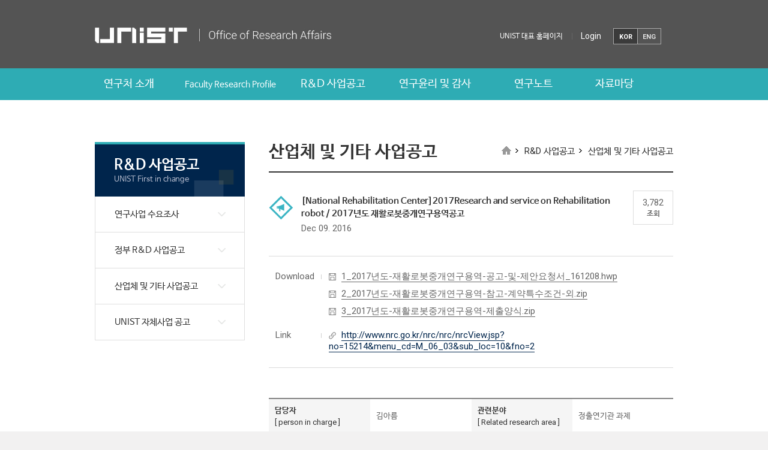

--- FILE ---
content_type: text/html; charset=UTF-8
request_url: https://research.unist.ac.kr/national-rehabilitation-center2017research-and-service-on-rehabilitation-robot-2017%EB%85%84%EB%8F%84-%EC%9E%AC%ED%99%9C%EB%A1%9C%EB%B4%87%EC%A4%91%EA%B0%9C%EC%97%B0%EA%B5%AC%EC%9A%A9%EC%97%AD/
body_size: 12980
content:
<!DOCTYPE html>
<html dir="ltr" lang="ko-KR" prefix="og: https://ogp.me/ns#" class="no-js">
<head>
    <meta http-equiv="X-UA-Compatible" content="IE=edge,chrome=1">
    <meta name="viewport" content="width=device-width, initial-scale=1, maximum-scale=2">
    <meta name="format-detection" content="telephone=no">
    <meta charset="UTF-8">
    
    <link rel="shortcut icon" href="https://research.unist.ac.kr/wp-content/themes/research/images/favicon.ico">
    <link rel="stylesheet" href="https://research.unist.ac.kr/wp-content/themes/research/template.css?v=20251022050204" type="text/css" media="all">
                <link rel="stylesheet" href="https://research.unist.ac.kr/wp-content/themes/research/css/template/print.css" type="text/css" media="print">
        <link rel="profile" href="http://gmpg.org/xfn/11">
            <link rel="pingback" href="https://research.unist.ac.kr/xmlrpc.php">
        
		<!-- All in One SEO 4.4.7.1 - aioseo.com -->
		<title>[National Rehabilitation Center]2017Research and service on Rehabilitation robot / 2017년도 재활로봇중개연구용역공고 - 유니스트 연구처</title>
		<meta name="description" content="2017년도 재활로봇중개연구용역공고 2017년도 재활로봇중개연구용역을 실시하기 위하여 다음과 같이 연구 및 개발기관을 공모하오니 적극적인 참여를 바랍니다. ▶ 사업목적 : 재활로봇 관련 연구개발 결과물의 임상진입을 위한 인프라 구축으로 기존의 기술 중심의 연구결과와 임상 연구 간의 연계를 촉진하여, 재활보조기술산업 육성 및 장애인·노약자 삶의 질 향상에 기여하고자 함. ▶ 공고기간 : 2016.12.8.(목)~2016.12.21(수) 16:00까지 방문 또는 우편접수 * 대리인 방문접수" />
		<meta name="robots" content="max-image-preview:large" />
		<link rel="canonical" href="https://research.unist.ac.kr/national-rehabilitation-center2017research-and-service-on-rehabilitation-robot-2017%eb%85%84%eb%8f%84-%ec%9e%ac%ed%99%9c%eb%a1%9c%eb%b4%87%ec%a4%91%ea%b0%9c%ec%97%b0%ea%b5%ac%ec%9a%a9%ec%97%ad/" />
		<meta name="generator" content="All in One SEO (AIOSEO) 4.4.7.1" />
		<meta property="og:locale" content="ko_KR" />
		<meta property="og:site_name" content="유니스트 연구처 - 다른 워드프레스 사이트" />
		<meta property="og:type" content="article" />
		<meta property="og:title" content="[National Rehabilitation Center]2017Research and service on Rehabilitation robot / 2017년도 재활로봇중개연구용역공고 - 유니스트 연구처" />
		<meta property="og:description" content="2017년도 재활로봇중개연구용역공고 2017년도 재활로봇중개연구용역을 실시하기 위하여 다음과 같이 연구 및 개발기관을 공모하오니 적극적인 참여를 바랍니다. ▶ 사업목적 : 재활로봇 관련 연구개발 결과물의 임상진입을 위한 인프라 구축으로 기존의 기술 중심의 연구결과와 임상 연구 간의 연계를 촉진하여, 재활보조기술산업 육성 및 장애인·노약자 삶의 질 향상에 기여하고자 함. ▶ 공고기간 : 2016.12.8.(목)~2016.12.21(수) 16:00까지 방문 또는 우편접수 * 대리인 방문접수" />
		<meta property="og:url" content="https://research.unist.ac.kr/national-rehabilitation-center2017research-and-service-on-rehabilitation-robot-2017%eb%85%84%eb%8f%84-%ec%9e%ac%ed%99%9c%eb%a1%9c%eb%b4%87%ec%a4%91%ea%b0%9c%ec%97%b0%ea%b5%ac%ec%9a%a9%ec%97%ad/" />
		<meta property="article:published_time" content="2016-12-09T03:43:29+00:00" />
		<meta property="article:modified_time" content="2017-01-09T05:35:36+00:00" />
		<meta name="twitter:card" content="summary_large_image" />
		<meta name="twitter:title" content="[National Rehabilitation Center]2017Research and service on Rehabilitation robot / 2017년도 재활로봇중개연구용역공고 - 유니스트 연구처" />
		<meta name="twitter:description" content="2017년도 재활로봇중개연구용역공고 2017년도 재활로봇중개연구용역을 실시하기 위하여 다음과 같이 연구 및 개발기관을 공모하오니 적극적인 참여를 바랍니다. ▶ 사업목적 : 재활로봇 관련 연구개발 결과물의 임상진입을 위한 인프라 구축으로 기존의 기술 중심의 연구결과와 임상 연구 간의 연계를 촉진하여, 재활보조기술산업 육성 및 장애인·노약자 삶의 질 향상에 기여하고자 함. ▶ 공고기간 : 2016.12.8.(목)~2016.12.21(수) 16:00까지 방문 또는 우편접수 * 대리인 방문접수" />
		<script type="application/ld+json" class="aioseo-schema">
			{"@context":"https:\/\/schema.org","@graph":[{"@type":"BlogPosting","@id":"https:\/\/research.unist.ac.kr\/national-rehabilitation-center2017research-and-service-on-rehabilitation-robot-2017%eb%85%84%eb%8f%84-%ec%9e%ac%ed%99%9c%eb%a1%9c%eb%b4%87%ec%a4%91%ea%b0%9c%ec%97%b0%ea%b5%ac%ec%9a%a9%ec%97%ad\/#blogposting","name":"[National Rehabilitation Center]2017Research and service on Rehabilitation robot \/ 2017\ub144\ub3c4 \uc7ac\ud65c\ub85c\ubd07\uc911\uac1c\uc5f0\uad6c\uc6a9\uc5ed\uacf5\uace0 - \uc720\ub2c8\uc2a4\ud2b8 \uc5f0\uad6c\ucc98","headline":"[National Rehabilitation Center]2017Research and service on Rehabilitation robot \/ 2017\ub144\ub3c4 \uc7ac\ud65c\ub85c\ubd07\uc911\uac1c\uc5f0\uad6c\uc6a9\uc5ed\uacf5\uace0","author":{"@id":"https:\/\/research.unist.ac.kr\/author\/unistrep\/#author"},"publisher":{"@id":"https:\/\/research.unist.ac.kr\/#organization"},"image":{"@type":"ImageObject","url":"https:\/\/research.unist.ac.kr\/wp-content\/uploads\/2016\/12\/\uacf5\uace0\ubb38.gif","@id":"https:\/\/research.unist.ac.kr\/national-rehabilitation-center2017research-and-service-on-rehabilitation-robot-2017%eb%85%84%eb%8f%84-%ec%9e%ac%ed%99%9c%eb%a1%9c%eb%b4%87%ec%a4%91%ea%b0%9c%ec%97%b0%ea%b5%ac%ec%9a%a9%ec%97%ad\/#articleImage","width":687,"height":885},"datePublished":"2016-12-09T03:43:29+09:00","dateModified":"2017-01-09T05:35:36+09:00","inLanguage":"ko-KR","mainEntityOfPage":{"@id":"https:\/\/research.unist.ac.kr\/national-rehabilitation-center2017research-and-service-on-rehabilitation-robot-2017%eb%85%84%eb%8f%84-%ec%9e%ac%ed%99%9c%eb%a1%9c%eb%b4%87%ec%a4%91%ea%b0%9c%ec%97%b0%ea%b5%ac%ec%9a%a9%ec%97%ad\/#webpage"},"isPartOf":{"@id":"https:\/\/research.unist.ac.kr\/national-rehabilitation-center2017research-and-service-on-rehabilitation-robot-2017%eb%85%84%eb%8f%84-%ec%9e%ac%ed%99%9c%eb%a1%9c%eb%b4%87%ec%a4%91%ea%b0%9c%ec%97%b0%ea%b5%ac%ec%9a%a9%ec%97%ad\/#webpage"},"articleSection":"\uc0b0\uc5c5\uccb4 \ubc0f \uae30\ud0c0 \uc0ac\uc5c5\uacf5\uace0"},{"@type":"BreadcrumbList","@id":"https:\/\/research.unist.ac.kr\/national-rehabilitation-center2017research-and-service-on-rehabilitation-robot-2017%eb%85%84%eb%8f%84-%ec%9e%ac%ed%99%9c%eb%a1%9c%eb%b4%87%ec%a4%91%ea%b0%9c%ec%97%b0%ea%b5%ac%ec%9a%a9%ec%97%ad\/#breadcrumblist","itemListElement":[{"@type":"ListItem","@id":"https:\/\/research.unist.ac.kr\/#listItem","position":1,"item":{"@type":"WebPage","@id":"https:\/\/research.unist.ac.kr\/","name":"\ud648","description":"\ub2e4\ub978 \uc6cc\ub4dc\ud504\ub808\uc2a4 \uc0ac\uc774\ud2b8","url":"https:\/\/research.unist.ac.kr\/"},"nextItem":"https:\/\/research.unist.ac.kr\/national-rehabilitation-center2017research-and-service-on-rehabilitation-robot-2017%eb%85%84%eb%8f%84-%ec%9e%ac%ed%99%9c%eb%a1%9c%eb%b4%87%ec%a4%91%ea%b0%9c%ec%97%b0%ea%b5%ac%ec%9a%a9%ec%97%ad\/#listItem"},{"@type":"ListItem","@id":"https:\/\/research.unist.ac.kr\/national-rehabilitation-center2017research-and-service-on-rehabilitation-robot-2017%eb%85%84%eb%8f%84-%ec%9e%ac%ed%99%9c%eb%a1%9c%eb%b4%87%ec%a4%91%ea%b0%9c%ec%97%b0%ea%b5%ac%ec%9a%a9%ec%97%ad\/#listItem","position":2,"item":{"@type":"WebPage","@id":"https:\/\/research.unist.ac.kr\/national-rehabilitation-center2017research-and-service-on-rehabilitation-robot-2017%eb%85%84%eb%8f%84-%ec%9e%ac%ed%99%9c%eb%a1%9c%eb%b4%87%ec%a4%91%ea%b0%9c%ec%97%b0%ea%b5%ac%ec%9a%a9%ec%97%ad\/","name":"[National Rehabilitation Center]2017Research and service on Rehabilitation robot \/ 2017\ub144\ub3c4 \uc7ac\ud65c\ub85c\ubd07\uc911\uac1c\uc5f0\uad6c\uc6a9\uc5ed\uacf5\uace0","description":"2017\ub144\ub3c4 \uc7ac\ud65c\ub85c\ubd07\uc911\uac1c\uc5f0\uad6c\uc6a9\uc5ed\uacf5\uace0 2017\ub144\ub3c4 \uc7ac\ud65c\ub85c\ubd07\uc911\uac1c\uc5f0\uad6c\uc6a9\uc5ed\uc744 \uc2e4\uc2dc\ud558\uae30 \uc704\ud558\uc5ec \ub2e4\uc74c\uacfc \uac19\uc774 \uc5f0\uad6c \ubc0f \uac1c\ubc1c\uae30\uad00\uc744 \uacf5\ubaa8\ud558\uc624\ub2c8 \uc801\uadf9\uc801\uc778 \ucc38\uc5ec\ub97c \ubc14\ub78d\ub2c8\ub2e4. \u25b6 \uc0ac\uc5c5\ubaa9\uc801 : \uc7ac\ud65c\ub85c\ubd07 \uad00\ub828 \uc5f0\uad6c\uac1c\ubc1c \uacb0\uacfc\ubb3c\uc758 \uc784\uc0c1\uc9c4\uc785\uc744 \uc704\ud55c \uc778\ud504\ub77c \uad6c\ucd95\uc73c\ub85c \uae30\uc874\uc758 \uae30\uc220 \uc911\uc2ec\uc758 \uc5f0\uad6c\uacb0\uacfc\uc640 \uc784\uc0c1 \uc5f0\uad6c \uac04\uc758 \uc5f0\uacc4\ub97c \ucd09\uc9c4\ud558\uc5ec, \uc7ac\ud65c\ubcf4\uc870\uae30\uc220\uc0b0\uc5c5 \uc721\uc131 \ubc0f \uc7a5\uc560\uc778\u00b7\ub178\uc57d\uc790 \uc0b6\uc758 \uc9c8 \ud5a5\uc0c1\uc5d0 \uae30\uc5ec\ud558\uace0\uc790 \ud568. \u25b6 \uacf5\uace0\uae30\uac04 : 2016.12.8.(\ubaa9)~2016.12.21(\uc218) 16:00\uae4c\uc9c0 \ubc29\ubb38 \ub610\ub294 \uc6b0\ud3b8\uc811\uc218 * \ub300\ub9ac\uc778 \ubc29\ubb38\uc811\uc218","url":"https:\/\/research.unist.ac.kr\/national-rehabilitation-center2017research-and-service-on-rehabilitation-robot-2017%eb%85%84%eb%8f%84-%ec%9e%ac%ed%99%9c%eb%a1%9c%eb%b4%87%ec%a4%91%ea%b0%9c%ec%97%b0%ea%b5%ac%ec%9a%a9%ec%97%ad\/"},"previousItem":"https:\/\/research.unist.ac.kr\/#listItem"}]},{"@type":"Organization","@id":"https:\/\/research.unist.ac.kr\/#organization","name":"\uc720\ub2c8\uc2a4\ud2b8 \uc5f0\uad6c\ucc98","url":"https:\/\/research.unist.ac.kr\/"},{"@type":"Person","@id":"https:\/\/research.unist.ac.kr\/author\/unistrep\/#author","url":"https:\/\/research.unist.ac.kr\/author\/unistrep\/","name":"admin","image":{"@type":"ImageObject","@id":"https:\/\/research.unist.ac.kr\/national-rehabilitation-center2017research-and-service-on-rehabilitation-robot-2017%eb%85%84%eb%8f%84-%ec%9e%ac%ed%99%9c%eb%a1%9c%eb%b4%87%ec%a4%91%ea%b0%9c%ec%97%b0%ea%b5%ac%ec%9a%a9%ec%97%ad\/#authorImage","url":"https:\/\/secure.gravatar.com\/avatar\/702296e36ffab6247230c2c1d4657379?s=96&d=mm&r=g","width":96,"height":96,"caption":"admin"}},{"@type":"WebPage","@id":"https:\/\/research.unist.ac.kr\/national-rehabilitation-center2017research-and-service-on-rehabilitation-robot-2017%eb%85%84%eb%8f%84-%ec%9e%ac%ed%99%9c%eb%a1%9c%eb%b4%87%ec%a4%91%ea%b0%9c%ec%97%b0%ea%b5%ac%ec%9a%a9%ec%97%ad\/#webpage","url":"https:\/\/research.unist.ac.kr\/national-rehabilitation-center2017research-and-service-on-rehabilitation-robot-2017%eb%85%84%eb%8f%84-%ec%9e%ac%ed%99%9c%eb%a1%9c%eb%b4%87%ec%a4%91%ea%b0%9c%ec%97%b0%ea%b5%ac%ec%9a%a9%ec%97%ad\/","name":"[National Rehabilitation Center]2017Research and service on Rehabilitation robot \/ 2017\ub144\ub3c4 \uc7ac\ud65c\ub85c\ubd07\uc911\uac1c\uc5f0\uad6c\uc6a9\uc5ed\uacf5\uace0 - \uc720\ub2c8\uc2a4\ud2b8 \uc5f0\uad6c\ucc98","description":"2017\ub144\ub3c4 \uc7ac\ud65c\ub85c\ubd07\uc911\uac1c\uc5f0\uad6c\uc6a9\uc5ed\uacf5\uace0 2017\ub144\ub3c4 \uc7ac\ud65c\ub85c\ubd07\uc911\uac1c\uc5f0\uad6c\uc6a9\uc5ed\uc744 \uc2e4\uc2dc\ud558\uae30 \uc704\ud558\uc5ec \ub2e4\uc74c\uacfc \uac19\uc774 \uc5f0\uad6c \ubc0f \uac1c\ubc1c\uae30\uad00\uc744 \uacf5\ubaa8\ud558\uc624\ub2c8 \uc801\uadf9\uc801\uc778 \ucc38\uc5ec\ub97c \ubc14\ub78d\ub2c8\ub2e4. \u25b6 \uc0ac\uc5c5\ubaa9\uc801 : \uc7ac\ud65c\ub85c\ubd07 \uad00\ub828 \uc5f0\uad6c\uac1c\ubc1c \uacb0\uacfc\ubb3c\uc758 \uc784\uc0c1\uc9c4\uc785\uc744 \uc704\ud55c \uc778\ud504\ub77c \uad6c\ucd95\uc73c\ub85c \uae30\uc874\uc758 \uae30\uc220 \uc911\uc2ec\uc758 \uc5f0\uad6c\uacb0\uacfc\uc640 \uc784\uc0c1 \uc5f0\uad6c \uac04\uc758 \uc5f0\uacc4\ub97c \ucd09\uc9c4\ud558\uc5ec, \uc7ac\ud65c\ubcf4\uc870\uae30\uc220\uc0b0\uc5c5 \uc721\uc131 \ubc0f \uc7a5\uc560\uc778\u00b7\ub178\uc57d\uc790 \uc0b6\uc758 \uc9c8 \ud5a5\uc0c1\uc5d0 \uae30\uc5ec\ud558\uace0\uc790 \ud568. \u25b6 \uacf5\uace0\uae30\uac04 : 2016.12.8.(\ubaa9)~2016.12.21(\uc218) 16:00\uae4c\uc9c0 \ubc29\ubb38 \ub610\ub294 \uc6b0\ud3b8\uc811\uc218 * \ub300\ub9ac\uc778 \ubc29\ubb38\uc811\uc218","inLanguage":"ko-KR","isPartOf":{"@id":"https:\/\/research.unist.ac.kr\/#website"},"breadcrumb":{"@id":"https:\/\/research.unist.ac.kr\/national-rehabilitation-center2017research-and-service-on-rehabilitation-robot-2017%eb%85%84%eb%8f%84-%ec%9e%ac%ed%99%9c%eb%a1%9c%eb%b4%87%ec%a4%91%ea%b0%9c%ec%97%b0%ea%b5%ac%ec%9a%a9%ec%97%ad\/#breadcrumblist"},"author":{"@id":"https:\/\/research.unist.ac.kr\/author\/unistrep\/#author"},"creator":{"@id":"https:\/\/research.unist.ac.kr\/author\/unistrep\/#author"},"datePublished":"2016-12-09T03:43:29+09:00","dateModified":"2017-01-09T05:35:36+09:00"},{"@type":"WebSite","@id":"https:\/\/research.unist.ac.kr\/#website","url":"https:\/\/research.unist.ac.kr\/","name":"\uc720\ub2c8\uc2a4\ud2b8 \uc5f0\uad6c\ucc98","description":"\ub2e4\ub978 \uc6cc\ub4dc\ud504\ub808\uc2a4 \uc0ac\uc774\ud2b8","inLanguage":"ko-KR","publisher":{"@id":"https:\/\/research.unist.ac.kr\/#organization"}}]}
		</script>
		<!-- All in One SEO -->

<link rel='dns-prefetch' href='//fonts.googleapis.com' />
<link rel="alternate" type="application/rss+xml" title="유니스트 연구처 &raquo; [National Rehabilitation Center]2017Research and service on Rehabilitation robot / 2017년도 재활로봇중개연구용역공고 댓글 피드" href="https://research.unist.ac.kr/national-rehabilitation-center2017research-and-service-on-rehabilitation-robot-2017%eb%85%84%eb%8f%84-%ec%9e%ac%ed%99%9c%eb%a1%9c%eb%b4%87%ec%a4%91%ea%b0%9c%ec%97%b0%ea%b5%ac%ec%9a%a9%ec%97%ad/feed/" />
<link rel='stylesheet' id='wp-block-library-css' href='https://research.unist.ac.kr/wp-includes/css/dist/block-library/style.min.css?ver=6.2.2' type='text/css' media='all' />
<link rel='stylesheet' id='classic-theme-styles-css' href='https://research.unist.ac.kr/wp-includes/css/classic-themes.min.css?ver=6.2.2' type='text/css' media='all' />
<style id='global-styles-inline-css' type='text/css'>
body{--wp--preset--color--black: #000000;--wp--preset--color--cyan-bluish-gray: #abb8c3;--wp--preset--color--white: #ffffff;--wp--preset--color--pale-pink: #f78da7;--wp--preset--color--vivid-red: #cf2e2e;--wp--preset--color--luminous-vivid-orange: #ff6900;--wp--preset--color--luminous-vivid-amber: #fcb900;--wp--preset--color--light-green-cyan: #7bdcb5;--wp--preset--color--vivid-green-cyan: #00d084;--wp--preset--color--pale-cyan-blue: #8ed1fc;--wp--preset--color--vivid-cyan-blue: #0693e3;--wp--preset--color--vivid-purple: #9b51e0;--wp--preset--gradient--vivid-cyan-blue-to-vivid-purple: linear-gradient(135deg,rgba(6,147,227,1) 0%,rgb(155,81,224) 100%);--wp--preset--gradient--light-green-cyan-to-vivid-green-cyan: linear-gradient(135deg,rgb(122,220,180) 0%,rgb(0,208,130) 100%);--wp--preset--gradient--luminous-vivid-amber-to-luminous-vivid-orange: linear-gradient(135deg,rgba(252,185,0,1) 0%,rgba(255,105,0,1) 100%);--wp--preset--gradient--luminous-vivid-orange-to-vivid-red: linear-gradient(135deg,rgba(255,105,0,1) 0%,rgb(207,46,46) 100%);--wp--preset--gradient--very-light-gray-to-cyan-bluish-gray: linear-gradient(135deg,rgb(238,238,238) 0%,rgb(169,184,195) 100%);--wp--preset--gradient--cool-to-warm-spectrum: linear-gradient(135deg,rgb(74,234,220) 0%,rgb(151,120,209) 20%,rgb(207,42,186) 40%,rgb(238,44,130) 60%,rgb(251,105,98) 80%,rgb(254,248,76) 100%);--wp--preset--gradient--blush-light-purple: linear-gradient(135deg,rgb(255,206,236) 0%,rgb(152,150,240) 100%);--wp--preset--gradient--blush-bordeaux: linear-gradient(135deg,rgb(254,205,165) 0%,rgb(254,45,45) 50%,rgb(107,0,62) 100%);--wp--preset--gradient--luminous-dusk: linear-gradient(135deg,rgb(255,203,112) 0%,rgb(199,81,192) 50%,rgb(65,88,208) 100%);--wp--preset--gradient--pale-ocean: linear-gradient(135deg,rgb(255,245,203) 0%,rgb(182,227,212) 50%,rgb(51,167,181) 100%);--wp--preset--gradient--electric-grass: linear-gradient(135deg,rgb(202,248,128) 0%,rgb(113,206,126) 100%);--wp--preset--gradient--midnight: linear-gradient(135deg,rgb(2,3,129) 0%,rgb(40,116,252) 100%);--wp--preset--duotone--dark-grayscale: url('#wp-duotone-dark-grayscale');--wp--preset--duotone--grayscale: url('#wp-duotone-grayscale');--wp--preset--duotone--purple-yellow: url('#wp-duotone-purple-yellow');--wp--preset--duotone--blue-red: url('#wp-duotone-blue-red');--wp--preset--duotone--midnight: url('#wp-duotone-midnight');--wp--preset--duotone--magenta-yellow: url('#wp-duotone-magenta-yellow');--wp--preset--duotone--purple-green: url('#wp-duotone-purple-green');--wp--preset--duotone--blue-orange: url('#wp-duotone-blue-orange');--wp--preset--font-size--small: 13px;--wp--preset--font-size--medium: 20px;--wp--preset--font-size--large: 36px;--wp--preset--font-size--x-large: 42px;--wp--preset--spacing--20: 0.44rem;--wp--preset--spacing--30: 0.67rem;--wp--preset--spacing--40: 1rem;--wp--preset--spacing--50: 1.5rem;--wp--preset--spacing--60: 2.25rem;--wp--preset--spacing--70: 3.38rem;--wp--preset--spacing--80: 5.06rem;--wp--preset--shadow--natural: 6px 6px 9px rgba(0, 0, 0, 0.2);--wp--preset--shadow--deep: 12px 12px 50px rgba(0, 0, 0, 0.4);--wp--preset--shadow--sharp: 6px 6px 0px rgba(0, 0, 0, 0.2);--wp--preset--shadow--outlined: 6px 6px 0px -3px rgba(255, 255, 255, 1), 6px 6px rgba(0, 0, 0, 1);--wp--preset--shadow--crisp: 6px 6px 0px rgba(0, 0, 0, 1);}:where(.is-layout-flex){gap: 0.5em;}body .is-layout-flow > .alignleft{float: left;margin-inline-start: 0;margin-inline-end: 2em;}body .is-layout-flow > .alignright{float: right;margin-inline-start: 2em;margin-inline-end: 0;}body .is-layout-flow > .aligncenter{margin-left: auto !important;margin-right: auto !important;}body .is-layout-constrained > .alignleft{float: left;margin-inline-start: 0;margin-inline-end: 2em;}body .is-layout-constrained > .alignright{float: right;margin-inline-start: 2em;margin-inline-end: 0;}body .is-layout-constrained > .aligncenter{margin-left: auto !important;margin-right: auto !important;}body .is-layout-constrained > :where(:not(.alignleft):not(.alignright):not(.alignfull)){max-width: var(--wp--style--global--content-size);margin-left: auto !important;margin-right: auto !important;}body .is-layout-constrained > .alignwide{max-width: var(--wp--style--global--wide-size);}body .is-layout-flex{display: flex;}body .is-layout-flex{flex-wrap: wrap;align-items: center;}body .is-layout-flex > *{margin: 0;}:where(.wp-block-columns.is-layout-flex){gap: 2em;}.has-black-color{color: var(--wp--preset--color--black) !important;}.has-cyan-bluish-gray-color{color: var(--wp--preset--color--cyan-bluish-gray) !important;}.has-white-color{color: var(--wp--preset--color--white) !important;}.has-pale-pink-color{color: var(--wp--preset--color--pale-pink) !important;}.has-vivid-red-color{color: var(--wp--preset--color--vivid-red) !important;}.has-luminous-vivid-orange-color{color: var(--wp--preset--color--luminous-vivid-orange) !important;}.has-luminous-vivid-amber-color{color: var(--wp--preset--color--luminous-vivid-amber) !important;}.has-light-green-cyan-color{color: var(--wp--preset--color--light-green-cyan) !important;}.has-vivid-green-cyan-color{color: var(--wp--preset--color--vivid-green-cyan) !important;}.has-pale-cyan-blue-color{color: var(--wp--preset--color--pale-cyan-blue) !important;}.has-vivid-cyan-blue-color{color: var(--wp--preset--color--vivid-cyan-blue) !important;}.has-vivid-purple-color{color: var(--wp--preset--color--vivid-purple) !important;}.has-black-background-color{background-color: var(--wp--preset--color--black) !important;}.has-cyan-bluish-gray-background-color{background-color: var(--wp--preset--color--cyan-bluish-gray) !important;}.has-white-background-color{background-color: var(--wp--preset--color--white) !important;}.has-pale-pink-background-color{background-color: var(--wp--preset--color--pale-pink) !important;}.has-vivid-red-background-color{background-color: var(--wp--preset--color--vivid-red) !important;}.has-luminous-vivid-orange-background-color{background-color: var(--wp--preset--color--luminous-vivid-orange) !important;}.has-luminous-vivid-amber-background-color{background-color: var(--wp--preset--color--luminous-vivid-amber) !important;}.has-light-green-cyan-background-color{background-color: var(--wp--preset--color--light-green-cyan) !important;}.has-vivid-green-cyan-background-color{background-color: var(--wp--preset--color--vivid-green-cyan) !important;}.has-pale-cyan-blue-background-color{background-color: var(--wp--preset--color--pale-cyan-blue) !important;}.has-vivid-cyan-blue-background-color{background-color: var(--wp--preset--color--vivid-cyan-blue) !important;}.has-vivid-purple-background-color{background-color: var(--wp--preset--color--vivid-purple) !important;}.has-black-border-color{border-color: var(--wp--preset--color--black) !important;}.has-cyan-bluish-gray-border-color{border-color: var(--wp--preset--color--cyan-bluish-gray) !important;}.has-white-border-color{border-color: var(--wp--preset--color--white) !important;}.has-pale-pink-border-color{border-color: var(--wp--preset--color--pale-pink) !important;}.has-vivid-red-border-color{border-color: var(--wp--preset--color--vivid-red) !important;}.has-luminous-vivid-orange-border-color{border-color: var(--wp--preset--color--luminous-vivid-orange) !important;}.has-luminous-vivid-amber-border-color{border-color: var(--wp--preset--color--luminous-vivid-amber) !important;}.has-light-green-cyan-border-color{border-color: var(--wp--preset--color--light-green-cyan) !important;}.has-vivid-green-cyan-border-color{border-color: var(--wp--preset--color--vivid-green-cyan) !important;}.has-pale-cyan-blue-border-color{border-color: var(--wp--preset--color--pale-cyan-blue) !important;}.has-vivid-cyan-blue-border-color{border-color: var(--wp--preset--color--vivid-cyan-blue) !important;}.has-vivid-purple-border-color{border-color: var(--wp--preset--color--vivid-purple) !important;}.has-vivid-cyan-blue-to-vivid-purple-gradient-background{background: var(--wp--preset--gradient--vivid-cyan-blue-to-vivid-purple) !important;}.has-light-green-cyan-to-vivid-green-cyan-gradient-background{background: var(--wp--preset--gradient--light-green-cyan-to-vivid-green-cyan) !important;}.has-luminous-vivid-amber-to-luminous-vivid-orange-gradient-background{background: var(--wp--preset--gradient--luminous-vivid-amber-to-luminous-vivid-orange) !important;}.has-luminous-vivid-orange-to-vivid-red-gradient-background{background: var(--wp--preset--gradient--luminous-vivid-orange-to-vivid-red) !important;}.has-very-light-gray-to-cyan-bluish-gray-gradient-background{background: var(--wp--preset--gradient--very-light-gray-to-cyan-bluish-gray) !important;}.has-cool-to-warm-spectrum-gradient-background{background: var(--wp--preset--gradient--cool-to-warm-spectrum) !important;}.has-blush-light-purple-gradient-background{background: var(--wp--preset--gradient--blush-light-purple) !important;}.has-blush-bordeaux-gradient-background{background: var(--wp--preset--gradient--blush-bordeaux) !important;}.has-luminous-dusk-gradient-background{background: var(--wp--preset--gradient--luminous-dusk) !important;}.has-pale-ocean-gradient-background{background: var(--wp--preset--gradient--pale-ocean) !important;}.has-electric-grass-gradient-background{background: var(--wp--preset--gradient--electric-grass) !important;}.has-midnight-gradient-background{background: var(--wp--preset--gradient--midnight) !important;}.has-small-font-size{font-size: var(--wp--preset--font-size--small) !important;}.has-medium-font-size{font-size: var(--wp--preset--font-size--medium) !important;}.has-large-font-size{font-size: var(--wp--preset--font-size--large) !important;}.has-x-large-font-size{font-size: var(--wp--preset--font-size--x-large) !important;}
.wp-block-navigation a:where(:not(.wp-element-button)){color: inherit;}
:where(.wp-block-columns.is-layout-flex){gap: 2em;}
.wp-block-pullquote{font-size: 1.5em;line-height: 1.6;}
</style>
<link rel='stylesheet' id='contact-form-7-css' href='https://research.unist.ac.kr/wp-content/plugins/contact-form-7/includes/css/styles.css?ver=4.3.1' type='text/css' media='all' />
<link rel='stylesheet' id='dashicons-css' href='https://research.unist.ac.kr/wp-includes/css/dashicons.min.css?ver=6.2.2' type='text/css' media='all' />
<link rel='stylesheet' id='post-views-counter-frontend-css' href='https://research.unist.ac.kr/wp-content/plugins/post-views-counter/css/frontend.min.css?ver=1.3.13' type='text/css' media='all' />
<link rel='stylesheet' id='twentysixteen-fonts-css' href='https://fonts.googleapis.com/css?family=Montserrat%3A400%2C700%7CInconsolata%3A400&#038;subset=latin%2Clatin-ext' type='text/css' media='all' />
<link rel='stylesheet' id='genericons-css' href='https://research.unist.ac.kr/wp-content/themes/research/genericons/genericons.css?ver=3.4.1' type='text/css' media='all' />
<link rel='stylesheet' id='twentysixteen-style-css' href='https://research.unist.ac.kr/wp-content/themes/research/style.css?ver=6.2.2' type='text/css' media='all' />
<!--[if lt IE 10]>
<link rel='stylesheet' id='twentysixteen-ie-css' href='https://research.unist.ac.kr/wp-content/themes/research/css/ie.css?ver=20150930' type='text/css' media='all' />
<![endif]-->
<!--[if lt IE 9]>
<link rel='stylesheet' id='twentysixteen-ie8-css' href='https://research.unist.ac.kr/wp-content/themes/research/css/ie8.css?ver=20151230' type='text/css' media='all' />
<![endif]-->
<!--[if lt IE 8]>
<link rel='stylesheet' id='twentysixteen-ie7-css' href='https://research.unist.ac.kr/wp-content/themes/research/css/ie7.css?ver=20150930' type='text/css' media='all' />
<![endif]-->
<script type='text/javascript' src='https://research.unist.ac.kr/wp-includes/js/jquery/jquery.min.js?ver=3.6.4' id='jquery-core-js'></script>
<script type='text/javascript' src='https://research.unist.ac.kr/wp-includes/js/jquery/jquery-migrate.min.js?ver=3.4.0' id='jquery-migrate-js'></script>
<script type='text/javascript' src='https://research.unist.ac.kr/wp-includes/js/jquery/ui/core.min.js?ver=1.13.2' id='jquery-ui-core-js'></script>
<script type='text/javascript' src='https://research.unist.ac.kr/wp-includes/js/jquery/ui/mouse.min.js?ver=1.13.2' id='jquery-ui-mouse-js'></script>
<script type='text/javascript' src='https://research.unist.ac.kr/wp-includes/js/jquery/ui/sortable.min.js?ver=1.13.2' id='jquery-ui-sortable-js'></script>
<script type='text/javascript' src='https://research.unist.ac.kr/wp-includes/js/jquery/ui/resizable.min.js?ver=1.13.2' id='jquery-ui-resizable-js'></script>
<script type='text/javascript' src='https://research.unist.ac.kr/wp-content/plugins/advanced-custom-fields-pro/assets/js/acf-input.min.js?ver=5.8.3' id='acf-input-js'></script>
<script type='text/javascript' src='https://research.unist.ac.kr/wp-content/plugins/advanced-custom-fields-pro/pro/assets/js/acf-pro-input.min.js?ver=5.8.3' id='acf-pro-input-js'></script>
<script type='text/javascript' src='https://research.unist.ac.kr/wp-content/themes/research/js/acf.js?ver=2.0.0' id='acf_custom_js-js'></script>
<!--[if lt IE 9]>
<script type='text/javascript' src='https://research.unist.ac.kr/wp-content/themes/research/js/html5.js?ver=3.7.3' id='twentysixteen-html5-js'></script>
<![endif]-->
<link rel="https://api.w.org/" href="https://research.unist.ac.kr/wp-json/" /><link rel="alternate" type="application/json" href="https://research.unist.ac.kr/wp-json/wp/v2/posts/13726" /><link rel="EditURI" type="application/rsd+xml" title="RSD" href="https://research.unist.ac.kr/xmlrpc.php?rsd" />
<link rel="wlwmanifest" type="application/wlwmanifest+xml" href="https://research.unist.ac.kr/wp-includes/wlwmanifest.xml" />
<meta name="generator" content="WordPress 6.2.2" />
<link rel='shortlink' href='https://research.unist.ac.kr/?p=13726' />
<link rel="alternate" type="application/json+oembed" href="https://research.unist.ac.kr/wp-json/oembed/1.0/embed?url=https%3A%2F%2Fresearch.unist.ac.kr%2Fnational-rehabilitation-center2017research-and-service-on-rehabilitation-robot-2017%25eb%2585%2584%25eb%258f%2584-%25ec%259e%25ac%25ed%2599%259c%25eb%25a1%259c%25eb%25b4%2587%25ec%25a4%2591%25ea%25b0%259c%25ec%2597%25b0%25ea%25b5%25ac%25ec%259a%25a9%25ec%2597%25ad%2F" />
<link rel="alternate" type="text/xml+oembed" href="https://research.unist.ac.kr/wp-json/oembed/1.0/embed?url=https%3A%2F%2Fresearch.unist.ac.kr%2Fnational-rehabilitation-center2017research-and-service-on-rehabilitation-robot-2017%25eb%2585%2584%25eb%258f%2584-%25ec%259e%25ac%25ed%2599%259c%25eb%25a1%259c%25eb%25b4%2587%25ec%25a4%2591%25ea%25b0%259c%25ec%2597%25b0%25ea%25b5%25ac%25ec%259a%25a9%25ec%2597%25ad%2F&#038;format=xml" />
</head>
<body class="post-template-default single single-post postid-13726 single-format-standard">
<div class="site_warp Array">
    <div class="site_boxcontainer">
        <div class="mobile_bg_itembox"></div>
        <!-- 모바일 네비 -->
        <div class="mobile_navi_box">
            <div class="box_container">
                <!-- 모바일 네비카테고리 -->
                <div class="mobile_navi"><div class="menu-main_menu-container"><ul id="menu-main_menu" class="menu"><li id="menu-item-32062" class="navi_one menu-item menu-item-type-post_type menu-item-object-page menu-item-has-children menu-item-32062"><a href="https://research.unist.ac.kr/office_research/c_research_greeting/">연구처 소개</a>
<ul class="sub-menu">
	<li id="menu-item-32027" class="menu-item menu-item-type-post_type menu-item-object-page menu-item-32027"><a href="https://research.unist.ac.kr/office_research/c_research_greeting/">인사말</a></li>
	<li id="menu-item-35579" class="menu-item menu-item-type-custom menu-item-object-custom menu-item-35579"><a href="https://research.unist.ac.kr/office_research/divisions/organization/">부서안내</a></li>
	<li id="menu-item-32025" class="menu-item menu-item-type-post_type menu-item-object-page menu-item-32025"><a href="https://research.unist.ac.kr/office_research/divisions/departmental-business-guide/">부서별 업무안내</a></li>
	<li id="menu-item-32026" class="menu-item menu-item-type-post_type menu-item-object-page menu-item-32026"><a href="https://research.unist.ac.kr/office_research/directions/">오시는 길</a></li>
</ul>
</li>
<li id="menu-item-32116" class="navi_two menu-item menu-item-type-post_type menu-item-object-page menu-item-has-children menu-item-32116"><a href="https://research.unist.ac.kr/faculty-research-profile/">Faculty Research Profile</a>
<ul class="sub-menu">
	<li id="menu-item-32117" class="menu-item menu-item-type-post_type menu-item-object-page menu-item-32117"><a href="https://research.unist.ac.kr/faculty-research-profile/faculty-list/">Faculty List</a></li>
</ul>
</li>
<li id="menu-item-32010" class="navi_three menu-item menu-item-type-post_type menu-item-object-page menu-item-has-children menu-item-32010"><a href="https://research.unist.ac.kr/research-project/">R&#038;D 사업공고</a>
<ul class="sub-menu">
	<li id="menu-item-32066" class="menu-item menu-item-type-post_type menu-item-object-page menu-item-32066"><a href="https://research.unist.ac.kr/research-project/research-project-demand-survey/">연구사업 수요조사</a></li>
	<li id="menu-item-32011" class="menu-item menu-item-type-post_type menu-item-object-page menu-item-32011"><a href="https://research.unist.ac.kr/research-project/%ec%a0%95%eb%b6%80-rd-%ec%82%ac%ec%97%85%ea%b3%b5%ea%b3%a0/">정부 R&#038;D 사업공고</a></li>
	<li id="menu-item-32012" class="menu-item menu-item-type-post_type menu-item-object-page menu-item-32012"><a href="https://research.unist.ac.kr/research-project/%ec%82%b0%ec%97%85%ec%b2%b4-%eb%b0%8f-%ea%b8%b0%ed%83%80-%ec%82%ac%ec%97%85%ea%b3%b5%ea%b3%a0/">산업체 및 기타 사업공고</a></li>
	<li id="menu-item-32013" class="menu-item menu-item-type-post_type menu-item-object-page menu-item-32013"><a href="https://research.unist.ac.kr/research-project/unist-%ec%9e%90%ec%b2%b4%ec%82%ac%ec%97%85-%ea%b3%b5%ea%b3%a0/">UNIST 자체사업 공고</a></li>
</ul>
</li>
<li id="menu-item-32321" class="navi_five menu-item menu-item-type-post_type menu-item-object-page menu-item-has-children menu-item-32321"><a href="https://research.unist.ac.kr/research-information/research-ethics/research-committee-intro/">연구윤리 및 감사</a>
<ul class="sub-menu">
	<li id="menu-item-32318" class="menu-item menu-item-type-post_type menu-item-object-page menu-item-has-children menu-item-32318"><a href="https://research.unist.ac.kr/research-information/research-ethics/research-committee-intro/">연구윤리</a>
	<ul class="sub-menu">
		<li id="menu-item-11732" class="menu-item menu-item-type-post_type menu-item-object-page menu-item-11732"><a href="https://research.unist.ac.kr/research-information/research-ethics/research-committee-intro/">연구윤리진실성위원회</a></li>
		<li id="menu-item-11804" class="menu-item menu-item-type-post_type menu-item-object-page menu-item-11804"><a href="https://research.unist.ac.kr/research-information/research-ethics/%ec%b2%98%eb%a6%ac%ec%a0%88%ec%b0%a8/">처리절차</a></li>
		<li id="menu-item-11735" class="menu-item menu-item-type-post_type menu-item-object-page menu-item-11735"><a href="https://research.unist.ac.kr/research-information/research-ethics/">연구윤리 관련 자료</a></li>
		<li id="menu-item-27911" class="menu-item menu-item-type-post_type menu-item-object-page menu-item-27911"><a href="https://research.unist.ac.kr/research-information/%ec%a3%bc%ec%9d%98%ed%95%b4%ec%95%bc%ed%95%a0-%ed%95%99%ed%9a%8c%ed%95%99%ec%88%a0%ec%a7%80/">주의해야할 학회/학술지</a></li>
		<li id="menu-item-14920" class="menu-item menu-item-type-post_type menu-item-object-page menu-item-14920"><a href="https://research.unist.ac.kr/research-information/research-ethicsresearch-committee-intro/report-abuse-contact/">연구윤리부정행위 제보하기</a></li>
	</ul>
</li>
	<li id="menu-item-32320" class="menu-item menu-item-type-post_type menu-item-object-page menu-item-has-children menu-item-32320"><a href="https://research.unist.ac.kr/research-information/%ec%97%b0%ea%b5%ac%eb%b3%b4%ec%95%88/security-research/%ec%97%b0%ea%b5%ac%eb%b3%b4%ec%95%88%ec%9c%84%ec%9b%90%ed%9a%8c/">연구보안</a>
	<ul class="sub-menu">
		<li id="menu-item-11733" class="menu-item menu-item-type-post_type menu-item-object-page menu-item-11733"><a href="https://research.unist.ac.kr/research-information/%ec%97%b0%ea%b5%ac%eb%b3%b4%ec%95%88/security-research/%ec%97%b0%ea%b5%ac%eb%b3%b4%ec%95%88%ec%9c%84%ec%9b%90%ed%9a%8c/">연구보안관리심의위원회</a></li>
		<li id="menu-item-11734" class="menu-item menu-item-type-post_type menu-item-object-page menu-item-11734"><a href="https://research.unist.ac.kr/research-information/%ec%97%b0%ea%b5%ac%eb%b3%b4%ec%95%88/security-research/">연구보안 관련 자료</a></li>
	</ul>
</li>
	<li id="menu-item-37854" class="menu-item menu-item-type-post_type menu-item-object-page menu-item-has-children menu-item-37854"><a href="https://research.unist.ac.kr/research-information/inadequate-enforcement/">부적정집행</a>
	<ul class="sub-menu">
		<li id="menu-item-37856" class="menu-item menu-item-type-post_type menu-item-object-page menu-item-37856"><a href="https://research.unist.ac.kr/research-information/inadequate-enforcement/report-inappropriate-to-enforce/">부적정집행 신고</a></li>
	</ul>
</li>
</ul>
</li>
<li id="menu-item-32063" class="navi_four menu-item menu-item-type-post_type menu-item-object-page menu-item-has-children menu-item-32063"><a href="https://research.unist.ac.kr/research_note/research_note_intro/">연구노트</a>
<ul class="sub-menu">
	<li id="menu-item-32022" class="menu-item menu-item-type-post_type menu-item-object-page menu-item-32022"><a href="https://research.unist.ac.kr/research_note/research_note_intro/">연구노트 소개</a></li>
	<li id="menu-item-32015" class="menu-item menu-item-type-post_type menu-item-object-page menu-item-32015"><a href="https://research.unist.ac.kr/research_note/regulation/">관련규정</a></li>
	<li id="menu-item-33170" class="menu-item menu-item-type-post_type menu-item-object-page menu-item-33170"><a href="https://research.unist.ac.kr/research_note/issued-guidance/issuance_procedure/">발급안내</a></li>
	<li id="menu-item-32016" class="menu-item menu-item-type-post_type menu-item-object-page menu-item-32016"><a href="https://research.unist.ac.kr/research_note/reading-guide/">대여안내</a></li>
	<li id="menu-item-32018" class="menu-item menu-item-type-post_type menu-item-object-page menu-item-32018"><a href="https://research.unist.ac.kr/research_note/return_process/">반납안내</a></li>
</ul>
</li>
<li id="menu-item-32333" class="navi_six menu-item menu-item-type-post_type menu-item-object-page menu-item-has-children menu-item-32333"><a href="https://research.unist.ac.kr/community/general-notice/notice/">자료마당</a>
<ul class="sub-menu">
	<li id="menu-item-32038" class="menu-item menu-item-type-post_type menu-item-object-page menu-item-has-children menu-item-32038"><a href="https://research.unist.ac.kr/community/general-notice/notice/">공지사항</a>
	<ul class="sub-menu">
		<li id="menu-item-34103" class="menu-item menu-item-type-post_type menu-item-object-page menu-item-34103"><a href="https://research.unist.ac.kr/community/general-notice/notice/">일반공지</a></li>
		<li id="menu-item-34102" class="menu-item menu-item-type-post_type menu-item-object-page menu-item-34102"><a href="https://research.unist.ac.kr/community/general-notice/newsletter/">뉴스레터</a></li>
		<li id="menu-item-37820" class="menu-item menu-item-type-post_type menu-item-object-page menu-item-37820"><a href="https://research.unist.ac.kr/community/general-notice/%ec%97%b0%ea%b5%ac%ed%96%89%ec%a0%95-%ec%a0%84%eb%ac%b8%ea%b0%80-%ec%9d%b8%ec%a6%9d%ec%a0%9c%eb%8f%84/">연구행정 전문가 인증제도</a></li>
	</ul>
</li>
	<li id="menu-item-32028" class="menu-item menu-item-type-post_type menu-item-object-page menu-item-32028"><a href="https://research.unist.ac.kr/community/faq/">자주 묻는 질문</a></li>
	<li id="menu-item-32039" class="menu-item menu-item-type-post_type menu-item-object-page menu-item-has-children menu-item-32039"><a href="https://research.unist.ac.kr/reference/web_site/">관련사이트</a>
	<ul class="sub-menu">
		<li id="menu-item-32035" class="menu-item menu-item-type-post_type menu-item-object-page menu-item-32035"><a href="https://research.unist.ac.kr/reference/web_site/professional-organizations/">주요 정부기관</a></li>
		<li id="menu-item-32034" class="menu-item menu-item-type-post_type menu-item-object-page menu-item-32034"><a href="https://research.unist.ac.kr/reference/web_site/industry/">정부투자기관</a></li>
		<li id="menu-item-32032" class="menu-item menu-item-type-post_type menu-item-object-page menu-item-32032"><a href="https://research.unist.ac.kr/reference/web_site/ministry/">정부출연기관</a></li>
	</ul>
</li>
</ul>
</li>
</ul></div></div>
                <!-- .모바일 네비카테고리 -->
                <!-- 유저 박스 -->
                <div class="mobile_user">
                    <ul>
                                                <li><a href="/sso/s-login.php">Login</a></li>
                                        <li><a href="http://unist-kor.unist.ac.kr">UNIST 대표 홈페이지</a></li>
                    </ul>
                </div>
                <!-- .유저 박스 -->
                                <!-- 국영문 링크 -->
                <div class="m_language">
                    <ul>

                        <li class="btn_kor active"><a href="https://research.unist.ac.kr/national-rehabilitation-center2017research-and-service-on-rehabilitation-robot-2017%EB%85%84%EB%8F%84-%EC%9E%AC%ED%99%9C%EB%A1%9C%EB%B4%87%EC%A4%91%EA%B0%9C%EC%97%B0%EA%B5%AC%EC%9A%A9%EC%97%AD/">KOR</a></li>
                        <li class="btn_eng"><a href="/en/">ENG</a></li>

                    </ul>
                </div>
                <!-- .국영문 링크 -->
            </div>
        </div>
        <!-- .모바일 네비 -->
        <div id="page" class="site">
            <div class="site-inner">
                <!--<a class="skip-link screen-reader-text" href="#content">콘텐츠로 바로가기</a>-->

                <div id="masthead" class="site-header" role="banner">
                    <!-- 모바일서치 -->
                    <div class="mobile_search_wrap">
                        <div class="m_searchform">
                            <label for="s">Search</label>
                            <input type="text" value="" id="s" name="s" class="textfield" placeholder="Search" accesskey="s">
                            <input type="submit" id="m_Ssearch_top" class="button" value="Search" title="검색하기">
                            <a class="m_close" href="#;" title="닫기">닫기</a>
                        </div>
                    </div>
                    <!-- .모바일서치 -->
                    <div class="header_wrap">
                        <div class="box_container">
                            <button class="navi_btn" type="button"><span class="bar"></span><span class="bar"></span><span class="bar"></span></button>
                            <!-- top -->
                            <div class="top_box">
                                <h1 class="logo">
                                    <a class="unist_logo" href="http://unist-kor.unist.ac.kr/" target="_blank"><img src="/wp-content/themes/research/images/unist_logo.jpg" alt="UNIST"></a>
                                    <a class="research_logo" href="https://research.unist.ac.kr/"><img src="/wp-content/themes/research/images/research_logo.jpg" alt="연구처" /></a>
                                </h1>
                                <!-- 유저 링크 -->
                                <div class="user_box">
                                    <ul>
                                        <li class="u_linkitem"><a href="http://unist-kor.unist.ac.kr/" target="_blank">UNIST 대표 홈페이지</a></li>
                                                                                    <!-- li><a href="https://portal.unist.ac.kr/irj/portal">Login</a></li -->
                                            <!-- li><a href="/sso/filter.php?redirect_to=https://research.unist.ac.kr/national-rehabilitation-center2017research-and-service-on-rehabilitation-robot-2017%EB%85%84%EB%8F%84-%EC%9E%AC%ED%99%9C%EB%A1%9C%EB%B4%87%EC%A4%91%EA%B0%9C%EC%97%B0%EA%B5%AC%EC%9A%A9%EC%97%AD/">Login</a></li -->
                                            <li><a href="/sso/s-login.php">Login</a></li>
                                            <!-- li class="last"><a href="#;">Join</a></li -->
                                                                            </ul>
                                </div>
                                <!-- .유저 링크 -->
                                <!-- 국영문 링크 -->
                                <div class="lang_box">
                                    <ul>
                                        <li class="kor active"><a href="https://research.unist.ac.kr/national-rehabilitation-center2017research-and-service-on-rehabilitation-robot-2017%EB%85%84%EB%8F%84-%EC%9E%AC%ED%99%9C%EB%A1%9C%EB%B4%87%EC%A4%91%EA%B0%9C%EC%97%B0%EA%B5%AC%EC%9A%A9%EC%97%AD/">KOR</a></li>
                                        <li class="eng"><a href="/en/">ENG</a></li>

                                    </ul>
                                </div>
                                <!-- .국영문 링크 -->
                                <!-- 이전사이트가기 -->
                                <!--<div class="sitelink_box"><a href="http://airc.unist.ac.kr/main/index.php" target="_blank">이전사이트로 바로가기<i class="icon_item"></i></a></div>-->
                                <!-- .이전사이트가기 -->
                            </div>
                            <!-- .top -->
                            <!-- bottom -->
                                                            <div class="bottom_box">
                                    <div class="header_navi"><div class="menu-main_menu-container"><ul id="menu-main_menu-1" class="menu"><li class="navi_one menu-item menu-item-type-post_type menu-item-object-page menu-item-has-children menu-item-32062"><a href="https://research.unist.ac.kr/office_research/c_research_greeting/">연구처 소개</a>
<ul class="sub-menu">
	<li class="menu-item menu-item-type-post_type menu-item-object-page menu-item-32027"><a href="https://research.unist.ac.kr/office_research/c_research_greeting/">인사말</a></li>
	<li class="menu-item menu-item-type-custom menu-item-object-custom menu-item-35579"><a href="https://research.unist.ac.kr/office_research/divisions/organization/">부서안내</a></li>
	<li class="menu-item menu-item-type-post_type menu-item-object-page menu-item-32025"><a href="https://research.unist.ac.kr/office_research/divisions/departmental-business-guide/">부서별 업무안내</a></li>
	<li class="menu-item menu-item-type-post_type menu-item-object-page menu-item-32026"><a href="https://research.unist.ac.kr/office_research/directions/">오시는 길</a></li>
</ul>
</li>
<li class="navi_two menu-item menu-item-type-post_type menu-item-object-page menu-item-has-children menu-item-32116"><a href="https://research.unist.ac.kr/faculty-research-profile/">Faculty Research Profile</a>
<ul class="sub-menu">
	<li class="menu-item menu-item-type-post_type menu-item-object-page menu-item-32117"><a href="https://research.unist.ac.kr/faculty-research-profile/faculty-list/">Faculty List</a></li>
</ul>
</li>
<li class="navi_three menu-item menu-item-type-post_type menu-item-object-page menu-item-has-children menu-item-32010"><a href="https://research.unist.ac.kr/research-project/">R&#038;D 사업공고</a>
<ul class="sub-menu">
	<li class="menu-item menu-item-type-post_type menu-item-object-page menu-item-32066"><a href="https://research.unist.ac.kr/research-project/research-project-demand-survey/">연구사업 수요조사</a></li>
	<li class="menu-item menu-item-type-post_type menu-item-object-page menu-item-32011"><a href="https://research.unist.ac.kr/research-project/%ec%a0%95%eb%b6%80-rd-%ec%82%ac%ec%97%85%ea%b3%b5%ea%b3%a0/">정부 R&#038;D 사업공고</a></li>
	<li class="menu-item menu-item-type-post_type menu-item-object-page menu-item-32012"><a href="https://research.unist.ac.kr/research-project/%ec%82%b0%ec%97%85%ec%b2%b4-%eb%b0%8f-%ea%b8%b0%ed%83%80-%ec%82%ac%ec%97%85%ea%b3%b5%ea%b3%a0/">산업체 및 기타 사업공고</a></li>
	<li class="menu-item menu-item-type-post_type menu-item-object-page menu-item-32013"><a href="https://research.unist.ac.kr/research-project/unist-%ec%9e%90%ec%b2%b4%ec%82%ac%ec%97%85-%ea%b3%b5%ea%b3%a0/">UNIST 자체사업 공고</a></li>
</ul>
</li>
<li class="navi_five menu-item menu-item-type-post_type menu-item-object-page menu-item-has-children menu-item-32321"><a href="https://research.unist.ac.kr/research-information/research-ethics/research-committee-intro/">연구윤리 및 감사</a>
<ul class="sub-menu">
	<li class="menu-item menu-item-type-post_type menu-item-object-page menu-item-has-children menu-item-32318"><a href="https://research.unist.ac.kr/research-information/research-ethics/research-committee-intro/">연구윤리</a>
	<ul class="sub-menu">
		<li class="menu-item menu-item-type-post_type menu-item-object-page menu-item-11732"><a href="https://research.unist.ac.kr/research-information/research-ethics/research-committee-intro/">연구윤리진실성위원회</a></li>
		<li class="menu-item menu-item-type-post_type menu-item-object-page menu-item-11804"><a href="https://research.unist.ac.kr/research-information/research-ethics/%ec%b2%98%eb%a6%ac%ec%a0%88%ec%b0%a8/">처리절차</a></li>
		<li class="menu-item menu-item-type-post_type menu-item-object-page menu-item-11735"><a href="https://research.unist.ac.kr/research-information/research-ethics/">연구윤리 관련 자료</a></li>
		<li class="menu-item menu-item-type-post_type menu-item-object-page menu-item-27911"><a href="https://research.unist.ac.kr/research-information/%ec%a3%bc%ec%9d%98%ed%95%b4%ec%95%bc%ed%95%a0-%ed%95%99%ed%9a%8c%ed%95%99%ec%88%a0%ec%a7%80/">주의해야할 학회/학술지</a></li>
		<li class="menu-item menu-item-type-post_type menu-item-object-page menu-item-14920"><a href="https://research.unist.ac.kr/research-information/research-ethicsresearch-committee-intro/report-abuse-contact/">연구윤리부정행위 제보하기</a></li>
	</ul>
</li>
	<li class="menu-item menu-item-type-post_type menu-item-object-page menu-item-has-children menu-item-32320"><a href="https://research.unist.ac.kr/research-information/%ec%97%b0%ea%b5%ac%eb%b3%b4%ec%95%88/security-research/%ec%97%b0%ea%b5%ac%eb%b3%b4%ec%95%88%ec%9c%84%ec%9b%90%ed%9a%8c/">연구보안</a>
	<ul class="sub-menu">
		<li class="menu-item menu-item-type-post_type menu-item-object-page menu-item-11733"><a href="https://research.unist.ac.kr/research-information/%ec%97%b0%ea%b5%ac%eb%b3%b4%ec%95%88/security-research/%ec%97%b0%ea%b5%ac%eb%b3%b4%ec%95%88%ec%9c%84%ec%9b%90%ed%9a%8c/">연구보안관리심의위원회</a></li>
		<li class="menu-item menu-item-type-post_type menu-item-object-page menu-item-11734"><a href="https://research.unist.ac.kr/research-information/%ec%97%b0%ea%b5%ac%eb%b3%b4%ec%95%88/security-research/">연구보안 관련 자료</a></li>
	</ul>
</li>
	<li class="menu-item menu-item-type-post_type menu-item-object-page menu-item-has-children menu-item-37854"><a href="https://research.unist.ac.kr/research-information/inadequate-enforcement/">부적정집행</a>
	<ul class="sub-menu">
		<li class="menu-item menu-item-type-post_type menu-item-object-page menu-item-37856"><a href="https://research.unist.ac.kr/research-information/inadequate-enforcement/report-inappropriate-to-enforce/">부적정집행 신고</a></li>
	</ul>
</li>
</ul>
</li>
<li class="navi_four menu-item menu-item-type-post_type menu-item-object-page menu-item-has-children menu-item-32063"><a href="https://research.unist.ac.kr/research_note/research_note_intro/">연구노트</a>
<ul class="sub-menu">
	<li class="menu-item menu-item-type-post_type menu-item-object-page menu-item-32022"><a href="https://research.unist.ac.kr/research_note/research_note_intro/">연구노트 소개</a></li>
	<li class="menu-item menu-item-type-post_type menu-item-object-page menu-item-32015"><a href="https://research.unist.ac.kr/research_note/regulation/">관련규정</a></li>
	<li class="menu-item menu-item-type-post_type menu-item-object-page menu-item-33170"><a href="https://research.unist.ac.kr/research_note/issued-guidance/issuance_procedure/">발급안내</a></li>
	<li class="menu-item menu-item-type-post_type menu-item-object-page menu-item-32016"><a href="https://research.unist.ac.kr/research_note/reading-guide/">대여안내</a></li>
	<li class="menu-item menu-item-type-post_type menu-item-object-page menu-item-32018"><a href="https://research.unist.ac.kr/research_note/return_process/">반납안내</a></li>
</ul>
</li>
<li class="navi_six menu-item menu-item-type-post_type menu-item-object-page menu-item-has-children menu-item-32333"><a href="https://research.unist.ac.kr/community/general-notice/notice/">자료마당</a>
<ul class="sub-menu">
	<li class="menu-item menu-item-type-post_type menu-item-object-page menu-item-has-children menu-item-32038"><a href="https://research.unist.ac.kr/community/general-notice/notice/">공지사항</a>
	<ul class="sub-menu">
		<li class="menu-item menu-item-type-post_type menu-item-object-page menu-item-34103"><a href="https://research.unist.ac.kr/community/general-notice/notice/">일반공지</a></li>
		<li class="menu-item menu-item-type-post_type menu-item-object-page menu-item-34102"><a href="https://research.unist.ac.kr/community/general-notice/newsletter/">뉴스레터</a></li>
		<li class="menu-item menu-item-type-post_type menu-item-object-page menu-item-37820"><a href="https://research.unist.ac.kr/community/general-notice/%ec%97%b0%ea%b5%ac%ed%96%89%ec%a0%95-%ec%a0%84%eb%ac%b8%ea%b0%80-%ec%9d%b8%ec%a6%9d%ec%a0%9c%eb%8f%84/">연구행정 전문가 인증제도</a></li>
	</ul>
</li>
	<li class="menu-item menu-item-type-post_type menu-item-object-page menu-item-32028"><a href="https://research.unist.ac.kr/community/faq/">자주 묻는 질문</a></li>
	<li class="menu-item menu-item-type-post_type menu-item-object-page menu-item-has-children menu-item-32039"><a href="https://research.unist.ac.kr/reference/web_site/">관련사이트</a>
	<ul class="sub-menu">
		<li class="menu-item menu-item-type-post_type menu-item-object-page menu-item-32035"><a href="https://research.unist.ac.kr/reference/web_site/professional-organizations/">주요 정부기관</a></li>
		<li class="menu-item menu-item-type-post_type menu-item-object-page menu-item-32034"><a href="https://research.unist.ac.kr/reference/web_site/industry/">정부투자기관</a></li>
		<li class="menu-item menu-item-type-post_type menu-item-object-page menu-item-32032"><a href="https://research.unist.ac.kr/reference/web_site/ministry/">정부출연기관</a></li>
	</ul>
</li>
</ul>
</li>
</ul></div></div>
                                </div>
                                                            <!-- .bottom -->
                        </div>
                    </div>

                </div><!-- .site-header -->

                                <!-- .상단 배너(자료실) -->
                <div id="content" class="site-content">
                                                            <div id="primary" class="content-area" >
                        <div id="main" class="site-main" role="main">

                            <article id="post-13726" class="post-13726 page type-page status-publish hentry">
                                                                    <div class="entry-header">
                                        <!-- 빵가루 -->
                                        <div class="breadcrumb">
                                            <ul>
                                                <li class="home"><a href="/"><span class="text">home</span><i class="icon_item"></i></a></li>
                                                                                                    <li><a href="https://research.unist.ac.kr/research-project/"><span class="category_item">R&amp;D 사업공고</span></a></li>
                                                                                                                                                                                                <li class="last"><a href="https://research.unist.ac.kr/category/research-project/project-suburbs-and-other-industries/"><span class="category_item">산업체 및 기타 사업공고</span></a></li>
                                            </ul>
                                        </div>
                                                                                    <!-- .빵가루 -->
                                            <h1 class="entry-title">산업체 및 기타 사업공고</h1>
                                            <!-- 프린트버튼 -->
                                            <a class="print_btnbox" href="#;" onclick="window.print();">print</a>
                                            <!-- .프린트버튼 -->
                                        
                                    </div><!-- .entry-header -->
                                                                    <div class="entry-content">
	<!-- 메인 컨텐츠 -->
	<div class="single_box">
		<!-- 헤더 -->
		<div class="single_header">
			<div class="box_container">
				<div class="title_box">
					<h2>[National Rehabilitation Center]2017Research and service on Rehabilitation robot / 2017년도 재활로봇중개연구용역공고</h2>
					<div class="date">Dec 09. 2016</div>
				</div>
				<div class="view_box"><span class="count">3,782</span><span class="text">조회</span></div>
			</div>
		</div>
		<!-- .헤더 -->
				<!-- 다운로드링크 -->
		<div class="download_box">
			<div class="box_container">
				<ul>
										<li class="file_li">
						<dl>
							<dt>Download</dt>
							<dd>
								<ul class="download_ul">
																	<li><a href="https://research.unist.ac.kr/wp-content/themes/research/inc/download_file_id.php?t_id=13728"><span class="icon_item"></span><span class="text">1_2017년도-재활로봇중개연구용역-공고-및-제안요청서_161208.hwp</span></a></li>
																	<li><a href="https://research.unist.ac.kr/wp-content/themes/research/inc/download_file_id.php?t_id=13729"><span class="icon_item"></span><span class="text">2_2017년도-재활로봇중개연구용역-참고-계약특수조건-외.zip</span></a></li>
																	<li><a href="https://research.unist.ac.kr/wp-content/themes/research/inc/download_file_id.php?t_id=13730"><span class="icon_item"></span><span class="text">3_2017년도-재활로봇중개연구용역-제출양식.zip</span></a></li>
																</ul>
							</dd>
						</dl>
					</li>
															<li class="link_li">
						<dl>
							<dt>Link</dt>
							<dd>
								<ul class="download_ul">
									<li><a href="http://www.nrc.go.kr/nrc/nrc/nrcView.jsp?no=15214&menu_cd=M_06_03&sub_loc=10&fno=2" target="_blank"><span class="icon_item"></span><span class="text">http://www.nrc.go.kr/nrc/nrc/nrcView.jsp?no=15214&menu_cd=M_06_03&sub_loc=10&fno=2</span></a></li>
																	</ul>
							</dd>
						</dl>
					</li>
									</ul>
			</div>
		</div>
		<!-- .다운로드링크 -->
				<!-- 싱글 테이블 -->
		<div class="single_tblbox">
		<table class="single_tbl" summary="신규사업공모 상세페이지 관련된 내용입니다.">
			<caption>신규사업공모</caption>
			<colgroup>
				<col style="width: 25%;">
				<col style="width: 25%;">
				<col style="width: 25%;">
				<col style="width: 25%;">
			</colgroup>
			<tbody>
				<tr>
					<th class="step1" scope="row"><span class="kor">담당자</span><span class="eng">[ person in charge ]</span></th>
					<td class="step2">김아름</td>
					<th class="step1" scope="row"><span class="kor">관련분야</span><span class="eng">[ Related research area ]</span></th>
					<td class="step2">정출연기관 과제</td>
				</tr>
				<tr>
					<th class="step1" scope="row"><span class="kor">연락처</span><span class="eng">[ Contacts ]</span></th>
					<td class="step2">02-901-1979</td>
					<th class="step1" scope="row"><span class="kor">이메일</span><span class="eng">[ E-mail ]</span></th>
					<td class="step2">spell42@korea.kr</td>
				</tr>
				<tr>
					<th class="step1" scope="row"><span class="kor">부처명</span><span class="eng">[ Goverment department ]</span></th>
					<td class="step2">국립재활원</td>
					<th class="step1" scope="row"><span class="kor">공고기관</span><span class="eng">[ Announcing institute ]</span></th>
					<td class="step2">국립재활원</td>
				</tr>
				<tr>
					<th class="step1" scope="row"><span class="kor">공고일</span><span class="eng">[ Announcement date ]</span></th>
					<td class="step2">2016.12.08</td>
					<th class="step1" scope="row"><span class="kor">접수마감일</span><span class="eng">[ Deadline ]</span></th>
					<td class="step2">2016.12.21</td>
				</tr>
				<tr>
					<th class="step1" scope="row" colspan="2"><span class="kor">연구지원팀 접수마감일</span><span class="eng">[ Deadline for Research supporting team ]</span></th>
					<td class="step3" colspan="2">2016.12.16</td>
				</tr>
			</tbody>
		</table>
		</div>
		<!-- .싱글 테이블 -->
		<!-- 싱글컨텐츠 -->
		<div class="single_content_box">
		<div class="print_pgbox"><a class="print_btnitem" href="#;" onclick="window.print();">print</a></div>
			<div class="box_container">
				<p>2017년도 재활로봇중개연구용역공고</p>
<p>2017년도 재활로봇중개연구용역을 실시하기 위하여 다음과 같이 연구 및 개발기관을 공모하오니 적극적인 참여를 바랍니다.</p>
<p>▶ 사업목적 : 재활로봇 관련 연구개발 결과물의 임상진입을 위한 인프라 구축으로 기존의 기술 중심의 연구결과와 임상 연구 간의 연계를 촉진하여, 재활보조기술산업 육성 및 장애인·노약자 삶의 질 향상에 기여하고자 함. </p>
<p>▶ 공고기간 : 2016.12.8.(목)~2016.12.21(수) 16:00까지 방문 또는 우편접수</p>
<p> * 대리인 방문접수 시 위임장 (재직증명서 및 신분증 사본) 등 관련서류 필수 제출<br />
 * 우편접수 시, 가능한 12월 20일(화)까지 도착 바람. </p>
<p>▶ 공고과제 : 13개 과제 (첨부파일 공고 참조)</p>
<p><img decoding="async" width="687" height="885" src="http://research.unist.ac.kr/wp-content/uploads/2016/12/공고문.gif" alt="공고문" class="alignnone size-full wp-image-13727" /></p>
<p> *3번, 7번, 10번 과제는 계약특수조건 1을 따름.</p>
<p>※ 3번, 7번, 10번 이외 과제는 계약특수조건 2를 따름. </p>
<p>※ 9번, 11번, 12번 과제는 다년도 과제임. 다년도 과제의 경우, 당해연도 연구비만 확정이며 차년도 연구비는 연차실적 계획서에 대한 연차평가 및 정부 예산사정에 따라 조정될 수 있음. </p>
<p>▶ 기관선정 : 과제별 주관기관은 평가위원회에서 평가기준에 따라 심의․평가하여 선정한 후 개별적으로 통보</p>
<p>▶ 공고방법 : 국립재활원 홈페이지(http://www.nrc.go.kr),  종합전자조달시스템(http://www.g2b.go.kr)</p>
<p>첨부파일 </p>
<p>1. 2017년도 재활로봇중개연구용역 공고 및 제안요청서<br />
2. 2017년도 재활로봇중개연구용역 참고_계약특수조건 외<br />
   : 계약특수조건1-2, 비목별기준, 관리지침 등<br />
3. 2017년도 재활로봇중개연구용역 제출양식<br />
   : 신청서/계획서/청렴계약이행각서/입찰보증금 납부각서/ 위임장 등</p>
			</div>
		</div>
		<!-- .싱글컨텐츠 -->
	</div>
	<!-- 상세페이징 -->
	                <div class="single_paging">
            <ul class="paging_ul">
                <li class="prev">
                    <a href="https://research.unist.ac.kr/2016-korea-science-academy-of-kaist-re-project-call2016-re-%ed%94%84%eb%a1%9c%ea%b7%b8%eb%9e%a8-%ec%99%b8%eb%b6%80%ea%b3%bc%ec%a0%9c-%ea%b3%b5%eb%aa%a8-%ec%95%88%eb%82%b4-2/?c=&keyword=&pageds=0&pp=10&b_s=&c=&comp=">
                        <span class="icon_item"><span class="icon">prev</span></span>
                        <span class="text_box"><span class="text">2016 Korea Science Academy of KAIST R&#038;E project call/2016 R&#038;E 프로그램 외부과제 공모 안내</span></span>
                    </a>
                </li>
                <li class="next">
                    <a href="https://research.unist.ac.kr/2017-daegu-science-high-school-re-program2017-%ec%98%81%ec%9e%ac%ed%95%99%ea%b5%90-%eb%8c%80%ea%b5%ac%ea%b3%bc%ed%95%99%ea%b3%a0%eb%93%b1%ed%95%99%ea%b5%90-%ec%9e%90%ec%9c%a8%ec%97%b0%ea%b5%ac/?c=&keyword=&pageds=0&pp=10&b_s=&c=&comp=">
                        <span class="icon_item"><span class="icon">next</span></span>
                        <span class="text_box"><span class="text">2017 Daegu Science High School R&#038;E Program/2017 영재학교 대구과학고등학교 자율연구 과제 사업 응모 안내</span></span>
                    </a>
                </li>
            </ul>
        </div>
        <!-- 상세페이징 -->
        <!-- 목록보기 -->
        <div class="single_list_link"><a href="https://research.unist.ac.kr/research-project/%ec%82%b0%ec%97%85%ec%b2%b4-%eb%b0%8f-%ea%b8%b0%ed%83%80-%ec%82%ac%ec%97%85%ea%b3%b5%ea%b3%a0/?c=&keyword=&paged=1&pp=10&b_s=&comp="><i class="icon_item"></i><span class="text">목&nbsp;&nbsp;&nbsp;&nbsp;록</span></a></div>
        <!--.목록보기 -->
        <!-- .메인 컨텐츠 -->
        </div>
        </article><!-- #post-## -->
    </div><!-- .site-main -->
<div id="secondary" class="sidebar widget-area" role="complementary">
<section id="nav_menu-2" class="widget widget_nav_menu">
<div class="menu-study-notes-container">
<ul id="menu-rd-%ec%82%ac%ec%97%85%ea%b3%b5%ea%b3%a0" class="menu"><li id="menu-item-32055" class="menu-item menu-item-type-post_type menu-item-object-page menu-item-has-children menu-item-32055"><a href="https://research.unist.ac.kr/research-project/">R&#038;D 사업공고</a>
<ul class="sub-menu">
	<li id="menu-item-32316" class="menu-item menu-item-type-post_type menu-item-object-page menu-item-32316"><a href="https://research.unist.ac.kr/research-project/research-project-demand-survey/">연구사업 수요조사</a></li>
	<li id="menu-item-32056" class="menu-item menu-item-type-post_type menu-item-object-page menu-item-32056"><a href="https://research.unist.ac.kr/research-project/%ec%a0%95%eb%b6%80-rd-%ec%82%ac%ec%97%85%ea%b3%b5%ea%b3%a0/">정부 R&#038;D 사업공고</a></li>
	<li id="menu-item-32057" class="menu-item menu-item-type-post_type menu-item-object-page menu-item-32057"><a href="https://research.unist.ac.kr/research-project/%ec%82%b0%ec%97%85%ec%b2%b4-%eb%b0%8f-%ea%b8%b0%ed%83%80-%ec%82%ac%ec%97%85%ea%b3%b5%ea%b3%a0/">산업체 및 기타 사업공고</a></li>
	<li id="menu-item-32058" class="menu-item menu-item-type-post_type menu-item-object-page menu-item-32058"><a href="https://research.unist.ac.kr/research-project/unist-%ec%9e%90%ec%b2%b4%ec%82%ac%ec%97%85-%ea%b3%b5%ea%b3%a0/">UNIST 자체사업 공고</a></li>
</ul>
</li>
</ul></div>
</section>
</div><!-- .sidebar .widget-area -->
    </div><!-- .content-area -->

		</div><!-- .site-content -->

		<div id="colophon" class="site-footer" role="contentinfo">
			<div class="footer_wrap">
				<!-- 푸터 컨텐츠박스 -->
				<div class="footer_contentbox">
					<div class="box_container">
						<!-- 컨텐츠박스 -->
						<div class="cont_box">
							<h1 class="footer_logo"><a href="https://research.unist.ac.kr/"><img src="https://research.unist.ac.kr/wp-content/themes/research/images/footer_logo.jpg" alt="UNIST" /></a></h1>
							<div class="link_navi">
																	<ul>
										<li><a href="https://unist-kor.unist.ac.kr/additional-info/%EA%B0%9C%EC%9D%B8%EC%A0%95%EB%B3%B4%EC%B2%98%EB%A6%AC%EB%B0%A9%EC%B9%A8/" target="_blank">개인정보처리방침</a></li>
										<li><a href="https://unist-kor.unist.ac.kr/additional-info/copyright-protection/" target="_blank">저작권보호</a></li>
										<li class="last"><a href="https://unist-kor.unist.ac.kr/additional-info/email-rejection/" target="_blank">이메일무단수집거부</a></li>
									</ul>
															</div>
							<div class="address_box">
																<ul>
									<li>44919 울산광역시 울주군 언양읍 유니스트길 50</li>
									<li>FAX : +82 52 217 1289</li>
									<li>E-Mail : <a href="mailto:Research-Management@unist.ac.kr">Research-Management@unist.ac.kr</a></li>
								</ul>
															</div>
							<div class="copyright">Copyright 2016 UNIST . All rights reserved</div>
						</div>
						<!-- .컨텐츠박스 -->
													<!-- 네비박스 -->
							<div class="footer_navibox">
								<div class="menu-main_menu-container"><ul id="menu-main_menu-2" class="footer_menu"><li class="navi_one menu-item menu-item-type-post_type menu-item-object-page menu-item-has-children menu-item-32062"><a href="https://research.unist.ac.kr/office_research/c_research_greeting/">연구처 소개</a>
<ul class="sub-menu">
	<li class="menu-item menu-item-type-post_type menu-item-object-page menu-item-32027"><a href="https://research.unist.ac.kr/office_research/c_research_greeting/">인사말</a></li>
	<li class="menu-item menu-item-type-custom menu-item-object-custom menu-item-35579"><a href="https://research.unist.ac.kr/office_research/divisions/organization/">부서안내</a></li>
	<li class="menu-item menu-item-type-post_type menu-item-object-page menu-item-32025"><a href="https://research.unist.ac.kr/office_research/divisions/departmental-business-guide/">부서별 업무안내</a></li>
	<li class="menu-item menu-item-type-post_type menu-item-object-page menu-item-32026"><a href="https://research.unist.ac.kr/office_research/directions/">오시는 길</a></li>
</ul>
</li>
<li class="navi_two menu-item menu-item-type-post_type menu-item-object-page menu-item-has-children menu-item-32116"><a href="https://research.unist.ac.kr/faculty-research-profile/">Faculty Research Profile</a>
<ul class="sub-menu">
	<li class="menu-item menu-item-type-post_type menu-item-object-page menu-item-32117"><a href="https://research.unist.ac.kr/faculty-research-profile/faculty-list/">Faculty List</a></li>
</ul>
</li>
<li class="navi_three menu-item menu-item-type-post_type menu-item-object-page menu-item-has-children menu-item-32010"><a href="https://research.unist.ac.kr/research-project/">R&#038;D 사업공고</a>
<ul class="sub-menu">
	<li class="menu-item menu-item-type-post_type menu-item-object-page menu-item-32066"><a href="https://research.unist.ac.kr/research-project/research-project-demand-survey/">연구사업 수요조사</a></li>
	<li class="menu-item menu-item-type-post_type menu-item-object-page menu-item-32011"><a href="https://research.unist.ac.kr/research-project/%ec%a0%95%eb%b6%80-rd-%ec%82%ac%ec%97%85%ea%b3%b5%ea%b3%a0/">정부 R&#038;D 사업공고</a></li>
	<li class="menu-item menu-item-type-post_type menu-item-object-page menu-item-32012"><a href="https://research.unist.ac.kr/research-project/%ec%82%b0%ec%97%85%ec%b2%b4-%eb%b0%8f-%ea%b8%b0%ed%83%80-%ec%82%ac%ec%97%85%ea%b3%b5%ea%b3%a0/">산업체 및 기타 사업공고</a></li>
	<li class="menu-item menu-item-type-post_type menu-item-object-page menu-item-32013"><a href="https://research.unist.ac.kr/research-project/unist-%ec%9e%90%ec%b2%b4%ec%82%ac%ec%97%85-%ea%b3%b5%ea%b3%a0/">UNIST 자체사업 공고</a></li>
</ul>
</li>
<li class="navi_five menu-item menu-item-type-post_type menu-item-object-page menu-item-has-children menu-item-32321"><a href="https://research.unist.ac.kr/research-information/research-ethics/research-committee-intro/">연구윤리 및 감사</a>
<ul class="sub-menu">
	<li class="menu-item menu-item-type-post_type menu-item-object-page menu-item-has-children menu-item-32318"><a href="https://research.unist.ac.kr/research-information/research-ethics/research-committee-intro/">연구윤리</a>
	<ul class="sub-menu">
		<li class="menu-item menu-item-type-post_type menu-item-object-page menu-item-11732"><a href="https://research.unist.ac.kr/research-information/research-ethics/research-committee-intro/">연구윤리진실성위원회</a></li>
		<li class="menu-item menu-item-type-post_type menu-item-object-page menu-item-11804"><a href="https://research.unist.ac.kr/research-information/research-ethics/%ec%b2%98%eb%a6%ac%ec%a0%88%ec%b0%a8/">처리절차</a></li>
		<li class="menu-item menu-item-type-post_type menu-item-object-page menu-item-11735"><a href="https://research.unist.ac.kr/research-information/research-ethics/">연구윤리 관련 자료</a></li>
		<li class="menu-item menu-item-type-post_type menu-item-object-page menu-item-27911"><a href="https://research.unist.ac.kr/research-information/%ec%a3%bc%ec%9d%98%ed%95%b4%ec%95%bc%ed%95%a0-%ed%95%99%ed%9a%8c%ed%95%99%ec%88%a0%ec%a7%80/">주의해야할 학회/학술지</a></li>
		<li class="menu-item menu-item-type-post_type menu-item-object-page menu-item-14920"><a href="https://research.unist.ac.kr/research-information/research-ethicsresearch-committee-intro/report-abuse-contact/">연구윤리부정행위 제보하기</a></li>
	</ul>
</li>
	<li class="menu-item menu-item-type-post_type menu-item-object-page menu-item-has-children menu-item-32320"><a href="https://research.unist.ac.kr/research-information/%ec%97%b0%ea%b5%ac%eb%b3%b4%ec%95%88/security-research/%ec%97%b0%ea%b5%ac%eb%b3%b4%ec%95%88%ec%9c%84%ec%9b%90%ed%9a%8c/">연구보안</a>
	<ul class="sub-menu">
		<li class="menu-item menu-item-type-post_type menu-item-object-page menu-item-11733"><a href="https://research.unist.ac.kr/research-information/%ec%97%b0%ea%b5%ac%eb%b3%b4%ec%95%88/security-research/%ec%97%b0%ea%b5%ac%eb%b3%b4%ec%95%88%ec%9c%84%ec%9b%90%ed%9a%8c/">연구보안관리심의위원회</a></li>
		<li class="menu-item menu-item-type-post_type menu-item-object-page menu-item-11734"><a href="https://research.unist.ac.kr/research-information/%ec%97%b0%ea%b5%ac%eb%b3%b4%ec%95%88/security-research/">연구보안 관련 자료</a></li>
	</ul>
</li>
	<li class="menu-item menu-item-type-post_type menu-item-object-page menu-item-has-children menu-item-37854"><a href="https://research.unist.ac.kr/research-information/inadequate-enforcement/">부적정집행</a>
	<ul class="sub-menu">
		<li class="menu-item menu-item-type-post_type menu-item-object-page menu-item-37856"><a href="https://research.unist.ac.kr/research-information/inadequate-enforcement/report-inappropriate-to-enforce/">부적정집행 신고</a></li>
	</ul>
</li>
</ul>
</li>
<li class="navi_four menu-item menu-item-type-post_type menu-item-object-page menu-item-has-children menu-item-32063"><a href="https://research.unist.ac.kr/research_note/research_note_intro/">연구노트</a>
<ul class="sub-menu">
	<li class="menu-item menu-item-type-post_type menu-item-object-page menu-item-32022"><a href="https://research.unist.ac.kr/research_note/research_note_intro/">연구노트 소개</a></li>
	<li class="menu-item menu-item-type-post_type menu-item-object-page menu-item-32015"><a href="https://research.unist.ac.kr/research_note/regulation/">관련규정</a></li>
	<li class="menu-item menu-item-type-post_type menu-item-object-page menu-item-33170"><a href="https://research.unist.ac.kr/research_note/issued-guidance/issuance_procedure/">발급안내</a></li>
	<li class="menu-item menu-item-type-post_type menu-item-object-page menu-item-32016"><a href="https://research.unist.ac.kr/research_note/reading-guide/">대여안내</a></li>
	<li class="menu-item menu-item-type-post_type menu-item-object-page menu-item-32018"><a href="https://research.unist.ac.kr/research_note/return_process/">반납안내</a></li>
</ul>
</li>
<li class="navi_six menu-item menu-item-type-post_type menu-item-object-page menu-item-has-children menu-item-32333"><a href="https://research.unist.ac.kr/community/general-notice/notice/">자료마당</a>
<ul class="sub-menu">
	<li class="menu-item menu-item-type-post_type menu-item-object-page menu-item-has-children menu-item-32038"><a href="https://research.unist.ac.kr/community/general-notice/notice/">공지사항</a>
	<ul class="sub-menu">
		<li class="menu-item menu-item-type-post_type menu-item-object-page menu-item-34103"><a href="https://research.unist.ac.kr/community/general-notice/notice/">일반공지</a></li>
		<li class="menu-item menu-item-type-post_type menu-item-object-page menu-item-34102"><a href="https://research.unist.ac.kr/community/general-notice/newsletter/">뉴스레터</a></li>
		<li class="menu-item menu-item-type-post_type menu-item-object-page menu-item-37820"><a href="https://research.unist.ac.kr/community/general-notice/%ec%97%b0%ea%b5%ac%ed%96%89%ec%a0%95-%ec%a0%84%eb%ac%b8%ea%b0%80-%ec%9d%b8%ec%a6%9d%ec%a0%9c%eb%8f%84/">연구행정 전문가 인증제도</a></li>
	</ul>
</li>
	<li class="menu-item menu-item-type-post_type menu-item-object-page menu-item-32028"><a href="https://research.unist.ac.kr/community/faq/">자주 묻는 질문</a></li>
	<li class="menu-item menu-item-type-post_type menu-item-object-page menu-item-has-children menu-item-32039"><a href="https://research.unist.ac.kr/reference/web_site/">관련사이트</a>
	<ul class="sub-menu">
		<li class="menu-item menu-item-type-post_type menu-item-object-page menu-item-32035"><a href="https://research.unist.ac.kr/reference/web_site/professional-organizations/">주요 정부기관</a></li>
		<li class="menu-item menu-item-type-post_type menu-item-object-page menu-item-32034"><a href="https://research.unist.ac.kr/reference/web_site/industry/">정부투자기관</a></li>
		<li class="menu-item menu-item-type-post_type menu-item-object-page menu-item-32032"><a href="https://research.unist.ac.kr/reference/web_site/ministry/">정부출연기관</a></li>
	</ul>
</li>
</ul>
</li>
</ul></div>							</div>
							<!-- .네비박스 -->
											</div>
				</div>
				<!-- .푸터 컨텐츠박스 -->
			</div>
		</div><!-- .site-footer -->
	</div><!-- .site-inner -->
</div><!-- .site -->

	<script>
	function getCookie_pop( name ) {
		var nameOfCookie = name + "=";
		var x = 0;
		while ( x <= document.cookie.length ) {
			var y = (x+nameOfCookie.length);
			if ( document.cookie.substring( x, y ) == nameOfCookie ) {
				if ( (endOfCookie=document.cookie.indexOf( ";", y )) == -1 )
					endOfCookie = document.cookie.length;
					return unescape( document.cookie.substring( y, endOfCookie ) );
			}
			x = document.cookie.indexOf( " ", x ) + 1;
			if ( x == 0 )
				break;
		}
		return "";
		}
		
				</script>
			<meta http-equiv="imagetoolbar" content="no"><!-- disable image toolbar (if any) -->
		<style>
			:root {
				-webkit-user-select: none;
				-webkit-touch-callout: none;
				-ms-user-select: none;
				-moz-user-select: none;
				user-select: none;
			}
		</style>
		<script type="text/javascript">
			/*<![CDATA[*/
			document.oncontextmenu = function(event) {
				if (event.target.tagName != 'INPUT' && event.target.tagName != 'TEXTAREA') {
					event.preventDefault();
				}
			};
			document.ondragstart = function() {
				if (event.target.tagName != 'INPUT' && event.target.tagName != 'TEXTAREA') {
					event.preventDefault();
				}
			};
			/*]]>*/
		</script>
		<script type='text/javascript' id='common_js-js-extra'>
/* <![CDATA[ */
var ajax_obj = {"admin_ajax":"https:\/\/research.unist.ac.kr\/wp-admin\/admin-ajax.php"};
/* ]]> */
</script>
<script type='text/javascript' src='https://research.unist.ac.kr/wp-content/themes/research/js/common.js?ver=20251022050204' id='common_js-js'></script>
<script type='text/javascript' src='https://research.unist.ac.kr/wp-content/plugins/contact-form-7/includes/js/jquery.form.min.js?ver=3.51.0-2014.06.20' id='jquery-form-js'></script>
<script type='text/javascript' id='contact-form-7-js-extra'>
/* <![CDATA[ */
var _wpcf7 = {"loaderUrl":"https:\/\/research.unist.ac.kr\/wp-content\/plugins\/contact-form-7\/images\/ajax-loader.gif","recaptchaEmpty":"Please verify that you are not a robot.","sending":"\ubcf4\ub0b4\ub294 \uc911..."};
/* ]]> */
</script>
<script type='text/javascript' src='https://research.unist.ac.kr/wp-content/plugins/contact-form-7/includes/js/scripts.js?ver=4.3.1' id='contact-form-7-js'></script>
<script type='text/javascript' src='https://research.unist.ac.kr/wp-content/themes/research/js/skip-link-focus-fix.js?ver=20151112' id='twentysixteen-skip-link-focus-fix-js'></script>
<script type='text/javascript' src='https://research.unist.ac.kr/wp-includes/js/comment-reply.min.js?ver=6.2.2' id='comment-reply-js'></script>
<script type='text/javascript' id='twentysixteen-script-js-extra'>
/* <![CDATA[ */
var screenReaderText = {"expand":"\ud558\uc704 \uba54\ub274 \ud655\uc7a5","collapse":"\ud558\uc704 \uba54\ub274 \ucd95\uc18c"};
/* ]]> */
</script>
<script type='text/javascript' src='https://research.unist.ac.kr/wp-content/themes/research/js/functions.js?ver=20151204' id='twentysixteen-script-js'></script>
		<script type="text/javascript">
			var bwpRecaptchaCallback = function() {
				// render all collected recaptcha instances
			};
		</script>

		<script src="https://www.google.com/recaptcha/api.js?onload=bwpRecaptchaCallback&#038;render=explicit" async defer></script>
</div>
</div>
</body>
</html>


--- FILE ---
content_type: text/css
request_url: https://research.unist.ac.kr/wp-content/themes/research/template.css?v=20251022050204
body_size: 207
content:
@charset "UTF-8";

/*=========================================================
  1. 경로
=========================================================*/ 
@import url(css/template/header.css?v=202408061310);
@import url(css/template/footer.css?v=202408061311);
@import url(css/template/content.css?v=202408061309);
@import url(css/template/category.css?v=202408061308);
@import url(css/template/static.css?v=202408061308);
@import url(css/template/single.css?v=202408061308);
@import url(css/template/etc.css?v=202408061308);
@import url(css/template/form.css?v=202408061308);
@import url(css/template/main.css?v=202408061313);
@import url(css/template/ani.css?v=202408061308);
/*@import url(css/template/newAdd.css);*/


--- FILE ---
content_type: text/css
request_url: https://research.unist.ac.kr/wp-content/themes/research/css/template/content.css?v=202408061309
body_size: 2581
content:
@charset "UTF-8";

/*=========================================================
  1. 레이아웃
=========================================================*/ 
.site-content{background: #fff;padding-top:70px;padding-bottom: 100px;position: relative;}
.home .site-content{padding-top:0;padding-bottom: 0;}
.site-content:before{content: ""; display: table;}
.site-content:after{content: ""; display: table;clear: both;}
.content-area{width:1270px;padding:0 20px;margin:0 auto;position: relative;}
.content-area:before{content: ""; display: table;}
.content-area:after{content: ""; display: table;clear: both;}

.mobile_bg_itembox{width:100%; height: 100%; position: absolute; top:0; left:0;background: rgba(0,0,0,0.7);z-index: 9000;display: none;}


/*=========================================================
  2. 상단배너
=========================================================*/ 
.home .title_top_box{display: none;}
.title_top_box{height: 138px;overflow: hidden;background: #fff;position: relative;background: url(../../images/top_banner_collusion.jpg) no-repeat;background-position: center top;background-attachment: fixed;}
.title_top_box .box_container{width:1270px;height: 166px;padding:0 20px;margin:0 auto;position: relative;}

/*백그라운드*/
.title_top_box .background_bg{background: rgba(0,37,76,0.8);position: absolute; top:0; left:0;width:100%;height: 100%;z-index: 10;}
.title_top_box .background_bg .bg_container{width:1270px;height: 138px;padding:0 20px; margin:0 auto;position: relative;background: url(../../images/icon/bg_icon_three.png) no-repeat;background-position: 20px -5px;}

/*텍스트*/
.title_top_box .background_bg h1{font-weight: 900;color:rgba(255,255,255,0.8);display:block;line-height: normal;position: absolute; bottom:-25px; right:20px;font-size: 90px;font-family: 'Roboto', sans-serif;display: none;}

/* 조건(연구처 소개)
=========================================================*/
.title_top_box.aboutus_topbox{background: url(../../images/top_banner_aboutus.jpg) no-repeat;background-position: center top;background-attachment: fixed;}

/* 조건(연구윤리)
=========================================================*/
.title_top_box.research_topbox{background: url(../../images/top_banner_resesarch.jpg) no-repeat;background-position: center top;background-attachment: fixed;}
.title_top_box.research_topbox .background_bg .bg_container{background: url(../../images/icon/bg_icon_two.png) no-repeat;background-position: 20px -5px;}

/* 조건(연구노트)
=========================================================*/
.title_top_box.ethics_topbox{background: url(../../images/top_banner_ethics.jpg) no-repeat;background-position: center top;background-attachment: fixed;}
.title_top_box.ethics_topbox .background_bg .bg_container{background: url(../../images/icon/bg_icon_three.png) no-repeat;background-position: 20px -5px;}

/* 조건(커뮤니티)
=========================================================*/
.title_top_box.community_topbox{background: url(../../images/top_banner_community.jpg) no-repeat;background-position: center top;background-attachment: fixed;}
.title_top_box.community_topbox .background_bg .bg_container{background: url(../../images/icon/bg_icon_four.png) no-repeat;background-position: 20px bottom;}

/* 조건(자료실)
=========================================================*/
.title_top_box.resources_topbox{background: url(../../images/top_banner_resources.jpg) no-repeat;background-position: center top;background-attachment: fixed;}
.title_top_box.resources_topbox .background_bg .bg_container{background: url(../../images/icon/bg_icon_five.png) no-repeat;background-position: 20px 0;}

/* 반응형
=========================================================*/
@media screen and (max-width: 1284px) and (min-width: 1024px){
/*레이아웃*/
.title_top_box .background_bg .bg_container{width:1004px;padding:0 20px;}

/*탑배너*/
.title_top_box .background_bg h1{font-size: 73px;bottom:-22px;}
}

@media screen and (max-width: 1023px) and (min-width: 800px){
/*레이아웃*/
.title_top_box .background_bg .bg_container{width:800px;padding:0 20px;height: 130px;background-position: 20px 0px;}
.title_top_box{height: 130px;}

/*탑배너*/
.anime_box{display: none;}
.title_top_box .background_bg h1{display: block;font-size: 58px;bottom:-15px;}
}

@media screen and (max-width: 799px) and (min-width: 770px){
/*레이아웃*/
.title_top_box .background_bg .bg_container{width:770px;padding:0 20px;height: 130px;background-position: 20px 0px;}
.title_top_box{height: 130px;}

/*탑배너*/
.anime_box{display: none;}
.title_top_box .background_bg h1{display: block;}
.title_top_box .background_bg h1{display: block;font-size: 55px;bottom:-15px;}
}

@media screen and (max-width: 769px) and (min-width: 740px){
/*레이아웃*/
.title_top_box .background_bg .bg_container{width:740px;padding:0 20px;height: 130px;background-position: 20px 0px;}
.title_top_box{height: 130px;}

/*탑배너*/
.anime_box{display: none;}
.title_top_box .background_bg h1{display: block;}
.title_top_box .background_bg h1{display: block;font-size: 53px;bottom:-14px;}
}

@media screen and (max-width: 739px) and (min-width: 720px){
/*레이아웃*/
.title_top_box .background_bg .bg_container{width:720px;padding:0 20px;height: 130px;background-position: 20px 0px;}
.title_top_box{height: 130px;}

/*탑배너*/
.anime_box{display: none;}
.title_top_box .background_bg h1{display: block;}
.title_top_box .background_bg h1{display: block;font-size: 52px;bottom:-14px;}
}

@media screen and (max-width: 719px) and (min-width: 670px){
/*레이아웃*/
.title_top_box .background_bg .bg_container{width:670px;padding:0 20px;height: 100px;background-position: 20px 0px;}
.title_top_box{height: 100px;}

/*탑배너*/
.anime_box{display: none;}
.title_top_box .background_bg h1{display: block;}
.title_top_box .background_bg h1{display: block;font-size: 47px;bottom:-14px;}
}

@media screen and (max-width: 669px) and (min-width: 640px){
/*레이아웃*/
.title_top_box .background_bg .bg_container{width:640px;padding:0 20px;height: 100px;background-position: 20px 0px;}
.title_top_box{height: 100px;}


/*탑배너*/
.anime_box{display: none;}
.title_top_box .background_bg h1{display: block;font-size: 46px;bottom:-13px;}
}

@media screen and (max-width: 639px) and (min-width: 480px){
/*레이아웃*/
.title_top_box .background_bg .bg_container{width:480px;padding:0 20px;height: 84px;background-position: 20px 0px;}
.title_top_box{height: 84px;}


/*탑배너*/
.anime_box{display: none;}
.title_top_box .background_bg h1{display: block;font-size: 33px;bottom:-8px;}
}

@media screen and (max-width: 479px) and (min-width: 420px){
/*레이아웃*/
.title_top_box .background_bg .bg_container{width:420px;padding:0 20px;height: 84px;background-position: 20px 0px;}
.title_top_box{height: 84px;}

/*탑배너*/
.anime_box{display: none;}
.title_top_box .background_bg h1{display: block;font-size: 29px;bottom:-7px;}
}

@media screen and (max-width: 419px) and (min-width: 400px){
/*레이아웃*/
.title_top_box .background_bg .bg_container{width:400px;padding:0 20px;height: 80px;background-position: 20px 0px;}
.title_top_box{height: 80px;}

/*탑배너*/
.anime_box{display: none;}
.title_top_box .background_bg h1{display: block;font-size: 27px;bottom:-7px;}
}

@media screen and (max-width: 399px) and (min-width: 380px){
/*레이아웃*/
.title_top_box .background_bg .bg_container{width:380px;padding:0 20px;height: 70px;background-position: 20px 0px;}
.title_top_box{height: 70px;}

/*탑배너*/
.anime_box{display: none;}
.title_top_box .background_bg h1{display: block;font-size: 26px;bottom:-6px;}
}

@media screen and (max-width: 379px) and (min-width: 360px){
/*레이아웃*/
.title_top_box .background_bg .bg_container{width:360px;padding:0 20px;height: 70px;background-position: 20px 0px;}
.title_top_box{height: 70px;}

/*탑배너*/
.anime_box{display: none;}
.title_top_box .background_bg h1{display: block;font-size: 24px;bottom:-6px;}
}

@media screen and (max-width: 359px) and (min-width: 1px){
/*레이아웃*/
.title_top_box .background_bg .bg_container{width:320px;padding:0 20px;height: 60px;background-position: 20px 0px;}
.title_top_box{height: 60px;}

/*탑배너*/
.anime_box{display: none;}
.title_top_box .background_bg h1{display: block;font-size: 21px;bottom:-5px;}
}

/*=========================================================
  3. 컨텐츠영역
=========================================================*/ 
.site-main{overflow: hidden;float: right;width:890px;min-height: 500px;}

/*=========================================================
  4. 컨텐츠영역(헤더)
=========================================================*/ 
.site-main .entry-header{border-bottom: solid 2px #333;padding-bottom: 15px;position: relative;font-size: 0; line-height: 0;margin-bottom: 37px;}
.site-main .entry-header:before{content: ""; display: table;}
.site-main .entry-header:after{content: ""; display: table;clear: both;}
.site-main h1.entry-title{font-size: 29px; color:#333; font-weight: bold;display: inline-block;}

/*빵가루*/
.breadcrumb{float: right;position: relative;margin-top:5px;}
.breadcrumb *{font-family: 'Roboto','Nanum Barun Gothic', sans-serif;}
.breadcrumb:before{content: ""; display: table;}
.breadcrumb:after{content: ""; display: table;clear: both;}
.breadcrumb > ul{font-size: 0;line-height: 0;}
.breadcrumb li{float:left;padding-right:12px;margin-right:10px;background: url(../../images/icon/icon_breadcrumb_arrow.jpg) no-repeat;background-position: right 6px;}
.breadcrumb li.home{padding-top:2px;padding-bottom: 3px;}
.breadcrumb li.last{padding-right:0;margin-right:0;background: none;}
.breadcrumb li.home a{width:16px; height: 14px;display: block; background: url(../../images/icon/icon_img_blue_new.png) no-repeat;background-position:0 -92px;text-indent: -99999px;position: relative;height: 14px;}
.breadcrumb li.home a:after{content: ""; width:16px; height: 14px;display: block;background: url(../../images/icon/icon_img_blue_new.png) no-repeat;background-position:-18px -92px;position: absolute; top:0; left:0;transition:all ease-out 0.1s;-webkit-transition:all ease-out 0.1s;-moz-transition:all ease-out 0.1s;-ms-transition:all ease-out 0.1s;opacity: 0; visibility: hidden;}
.breadcrumb li .category_item{font-size: 15px; color:#333;height: 20px;line-height: 20px;transition:color ease-out 0.1s;-webkit-transition:color ease-out 0.1s;-moz-transition:color ease-out 0.1s;-ms-transition:color ease-out 0.1s;}
.breadcrumb li a{transition:all ease-out 0.1s;-webkit-transition:all ease-out 0.1s;-moz-transition:all ease-out 0.1s;-ms-transition:all ease-out 0.1s;}


/*호버*/
.breadcrumb li a:hover .category_item{color:#00254c;}
.breadcrumb li.home a:hover:after{content: "";opacity: 1; visibility: visible;}


/*=========================================================
  5. 사이드바영역
=========================================================*/ 
.sidebar{width:280px;float: left;margin-right:60px;float: left;border-top:solid 4px #2eacb4;}

/*사이드 네비*/
/*1뎁스*/
.sidebar .widget_nav_menu .menu > li > a{background:url(../../images/sidebar_bg.png) #00254c no-repeat;color:#fff;display: block;font-size: 24px; font-weight: bold;padding:21px 32px;background-position:90%  bottom;transition:all ease-out 0.1s;-webkit-transition:all ease-out 0.1s;-moz-transition:all ease-out 0.1s;-ms-transition:all ease-out 0.1s;}
.sidebar .widget_nav_menu .menu > li > a:after{content: "UNIST First in change";font-size: 13px;color:#b3bacc;display: block;margin-top:3px;font-weight: normal;}

/*2뎁스*/
.sidebar .widget_nav_menu  .menu > li > .sub-menu > li > a{font-size: 15px; color:#333;padding:21px 60px 21px 32px;display: block;border:solid 1px #dfdfdf;border-top:none;transition:all ease-out 0.1s;-webkit-transition:all ease-out 0.1s;-moz-transition:all ease-out 0.1s;-ms-transition:all ease-out 0.1s;position: relative;}

/*3뎁스*/
.sidebar .widget_nav_menu  .menu > li > .sub-menu .sub-menu > li > a{font-size: 15px; color:#333;padding:11px 32px 11px 45px;display: block;border:solid 1px #dfdfdf;border-top:none;background: #f9f9f9;position: relative;}
.sidebar .widget_nav_menu  .menu > li > .sub-menu .sub-menu > li > a:before{content: "";width:5px; height: 8px;background: url(../../images/icon/icon_img_blue_new.png) no-repeat;background-position:-29px -56px;position: absolute; top:15px;left:32px;}

/*호버*/
.sidebar .widget_nav_menu  .menu > li > .sub-menu li a:hover{color:#00254c;}

/*네비 아이콘*/
.sidebar .widget_nav_menu  .menu > li > .sub-menu > li > a:after{content: ""; width:14px; height: 9px; background: url(../../images/icon/icon_img_blue_new.png) no-repeat;display: block; position: absolute; top:50%; right:30px; margin-top:-4px;background-position: 0 -79px;}
.sidebar .widget_nav_menu  .menu > li > .sub-menu > li[class*="children"] > a:after{content: ""; width:14px; height: 9px; background: url(../../images/icon/icon_img_blue_new.png) no-repeat;display: block; position: absolute; top:50%; right:30px; margin-top:-4px;background-position: -37px -79px;}


/*액션*/
.sidebar .widget_nav_menu  .menu > li > .sub-menu > li[class*="current"] > a{color:#00254c;}
.sidebar .widget_nav_menu  .menu > li > .sub-menu .sub-menu > li[class*="current"] > a{color:#00254c;}
/*.sidebar .widget_nav_menu  .menu > li > .sub-menu > li[class*="current"][class*="children"] > a:after{content: ""; background-position:-18px -79px; }*/

/*=========================================================
  6. 반응형
=========================================================*/ 
@media screen and (max-width: 1284px) and (min-width: 1024px){
/*레이아웃*/
.content-area{width:1004px;padding:0 20px;}

/*컨텐츠 영역*/
.site-main{width:674px;}

/*사이드바*/
.sidebar{margin-right:40px;width:250px;}
}

@media screen and (max-width: 1023px) and (min-width: 800px){
/*레이아웃*/
.content-area{width:800px;padding:0 20px;}
.site-content{padding-bottom: 60px;padding-top:40px;}
.home .site-content{padding-bottom: 0;padding-top:0;}

/*컨텐츠 영역*/
.site-main{width:100%;float: none;clear: both;margin-bottom: 40px;}
.breadcrumb{float: none; margin-bottom:15px;}
.site-main h1.entry-title{float: none;}

/*사이드바*/
.sidebar{width:100%; float: none;clear: both; margin-right:0;}
}

@media screen and (max-width: 799px) and (min-width: 770px){
/*레이아웃*/
.content-area{width:770px;padding:0 20px;}
.site-content{padding-bottom: 60px;padding-top:40px;}
.home .site-content{padding-bottom: 0;padding-top:0;}

/*컨텐츠 영역*/
.site-main{width:100%;float: none;clear: both;margin-bottom: 40px;}
.breadcrumb{float: none; margin-bottom:15px;}
.site-main h1.entry-title{float: none;}

/*사이드바*/
.sidebar{width:100%; float: none;clear: both; margin-right:0;}
}

@media screen and (max-width: 769px) and (min-width: 740px){
/*레이아웃*/
.content-area{width:740px;padding:0 20px;}
.site-content{padding-bottom: 60px;padding-top:40px;}
.home .site-content{padding-bottom: 0;padding-top:0;}

/*컨텐츠 영역*/
.site-main{width:100%;float: none;clear: both;margin-bottom: 40px;}
.breadcrumb{float: none; margin-bottom:15px;}
.site-main h1.entry-title{float: none;}

/*사이드바*/
.sidebar{width:100%; float: none;clear: both; margin-right:0;}
}

@media screen and (max-width: 739px) and (min-width: 720px){
/*레이아웃*/
.content-area{width:720px;padding:0 20px;}
.site-content{padding-bottom: 60px;padding-top:40px;}
.home .site-content{padding-bottom: 0;padding-top:0;}

/*컨텐츠 영역*/
.site-main{width:100%;float: none;clear: both;margin-bottom: 40px;}
.breadcrumb{float: none; margin-bottom:15px;}
.site-main h1.entry-title{float: none;}

/*사이드바*/
.sidebar{width:100%; float: none;clear: both; margin-right:0;}
}

@media screen and (max-width: 719px) and (min-width: 670px){
/*레이아웃*/
.content-area{width:670px;padding:0 20px;}
.site-content{padding-bottom: 60px;padding-top:40px;}
.home .site-content{padding-bottom: 0;padding-top:0;}

/*컨텐츠 영역*/
.site-main{width:100%;float: none;clear: both;margin-bottom: 40px;}
.breadcrumb{float: none; margin-bottom:15px;}
.site-main h1.entry-title{float: none;}

/*사이드바*/
.sidebar{width:100%; float: none;clear: both; margin-right:0;}
}

@media screen and (max-width: 669px) and (min-width: 640px){
/*레이아웃*/
.content-area{width:640px;padding:0 20px;}
.site-content{padding-bottom: 60px;padding-top:40px;}
.home .site-content{padding-bottom: 0;padding-top:0;}

/*컨텐츠 영역*/
.site-main{width:100%;float: none;clear: both;margin-bottom: 40px;}
.breadcrumb{float: none; margin-bottom:15px;}
.site-main h1.entry-title{float: none;}

/*사이드바*/
.sidebar{width:100%; float: none;clear: both; margin-right:0;}
}

@media screen and (max-width: 639px) and (min-width: 480px){
/*레이아웃*/
.content-area{width:480px;padding:0 20px;}
.site-content{padding-bottom: 60px;padding-top:30px;}
.home .site-content{padding-bottom: 0;padding-top:0;}

/*컨텐츠 영역*/
.site-main{width:100%;float: none;clear: both;margin-bottom: 40px;}
.breadcrumb{float: none; margin-bottom:15px;}
.site-main h1.entry-title{float: none;}

/*사이드바*/
.sidebar{width:100%; float: none;clear: both; margin-right:0;}
}

@media screen and (max-width: 479px) and (min-width: 420px){
/*레이아웃*/
.content-area{width:420px;padding:0 20px;}
.site-content{padding-bottom: 60px;padding-top:30px;}
.home .site-content{padding-bottom: 0;padding-top:0;}

/*컨텐츠 영역*/
.site-main{width:100%;float: none;clear: both;margin-bottom: 40px;}
.breadcrumb{display: none;}
.site-main h1.entry-title{float: none;}

/*사이드바*/
.sidebar{width:100%; float: none;clear: both; margin-right:0;}
}

@media screen and (max-width: 419px) and (min-width: 400px){
/*레이아웃*/
.content-area{width:400px;padding:0 20px;}
.site-content{padding-bottom: 60px;padding-top:30px;}
.home .site-content{padding-bottom: 0;padding-top:0;}

/*컨텐츠 영역*/
.site-main{width:100%;float: none;clear: both;margin-bottom: 40px;}
.breadcrumb{display: none;}
.site-main h1.entry-title{float: none;}

/*사이드바*/
.sidebar{width:100%; float: none;clear: both; margin-right:0;}
}

@media screen and (max-width: 399px) and (min-width: 380px){
/*레이아웃*/
.content-area{width:380px;padding:0 20px;}
.site-content{padding-bottom: 60px;padding-top:30px;}
.home .site-content{padding-bottom: 0;padding-top:0;}

/*컨텐츠 영역*/
.site-main{width:100%;float: none;clear: both;margin-bottom: 40px;}
.breadcrumb{display: none;}
.site-main h1.entry-title{float: none;}

/*사이드바*/
.sidebar{width:100%; float: none;clear: both; margin-right:0;}

}

@media screen and (max-width: 379px) and (min-width: 360px){
/*레이아웃*/
.content-area{width:360px;padding:0 20px;}
.site-content{padding-bottom: 60px;padding-top:30px;}
.home .site-content{padding-bottom: 0;padding-top:0;}

/*컨텐츠 영역*/
.site-main{width:100%;float: none;clear: both;margin-bottom: 40px;}
.breadcrumb{display: none;}
.site-main h1.entry-title{float: none;}

/*사이드바*/
.sidebar{width:100%; float: none;clear: both; margin-right:0;}
}

@media screen and (max-width: 359px) and (min-width: 1px){
/*레이아웃*/
.content-area{width:320px;padding:0 20px;}
.site-content{padding-bottom: 60px;padding-top:30px;}
.home .site-content{padding-bottom: 0;padding-top:0;}


/*컨텐츠 영역*/
.site-main{width:100%;float: none;clear: both;margin-bottom: 40px;}
.breadcrumb{display: none;}
.site-main h1.entry-title{float: none;}


/*사이드바*/
.sidebar{width:100%; float: none;clear: both; margin-right:0;}
}

/*모바일 백그라운드*/
@media screen and (max-width: 1023px) and (min-width: 1px){
.nav_on .mobile_bg_itembox{display: block;}
}


--- FILE ---
content_type: text/css
request_url: https://research.unist.ac.kr/wp-content/themes/research/css/template/category.css?v=202408061308
body_size: 6920
content:
@charset "UTF-8";

/*=========================================================
  1. category one(신규사업공모)
=========================================================*/ 

/*탑 배너*/
.top_bannerbox{margin-bottom: 27px;}
.top_bannerbox.text_type{margin-bottom: 54px;}
.top_bannerbox a{display: block; line-height: 0;}
.top_bannerbox .box_container{padding:24px 20px;position: relative;background: url(/wp-content/uploads/2016/02/top_cont_banner.jpg) no-repeat;background-size: cover;background-position: center center;}
.top_bannerbox .box_container:before{content: ""; display: table;}
.top_bannerbox .box_container:after{content: ""; display: table;clear: both;}
.top_bannerbox .sub_textbox{text-align: center;font-size: 16px; color:#fff;line-height:1.6em;padding-top:15px;position: relative;}
.top_bannerbox .sub_textbox:before{content: ""; width:20px; height: 1px; background: #fff; position: absolute; top:0; left:50%; margin-left:-10px;}
.top_bannerbox .sub_textbox .two_typebx{display: block; text-align: left;}
.top_bannerbox .sub_textbox .color_blue{font-size:16px; color:#2eacb4; font-weight: bold;}
.top_bannerbox .sub_textbox .sub_textitembox{display: block; margin-top:25px;}
.top_bannerbox .sub_textbox .sub_textitembox .color_blue{display: block; margin-bottom: 10px;}
.top_bannerbox .sub_textbox .sub_textitembox .bullet_text{display: block; position: relative;padding-left:15px;margin-top:5px;}
.top_bannerbox .sub_textbox .sub_textitembox .bullet_text:before{content: "-";position: absolute; top:0; left:0;}
.top_bannerbox .sub_textbox .h_15_brbx{display: block; clear: both;padding-bottom:10px;}

/*주의점*/
.caution_box{padding-left:55px;position: relative;padding-bottom: 18px;border-bottom: solid 1px #dadada;margin-bottom: 56px;}
.caution_box:before{content: "";width:41px; height: 41px; background: url(../../images/icon/icon_img_blue_new.png) no-repeat;background-position:-1px -118px;display: block; position: absolute; top:0; left:0;}
.caution_box h3{font-size: 14px; color:#333; font-weight: bold;margin-bottom: 3px;}
.caution_box .sub_text{font-size: 14px; color:#666;line-height: 1.4em;}

/*반응형
=========================================================*/
@media screen and (max-width: 1284px) and (min-width: 1px){
.top_bannerbox .sub_textbox{font-size: 14px;}
.top_bannerbox .sub_textbox .color_blue{font-size: 14px;}
.top_bannerbox .sub_textbox .two_typebx{font-size: 14px;}
.top_bannerbox .sub_textbox .sub_textitembox .bullet_text{font-size: 14px;}
}


/*=========================================================
  2. category(셀렉트박스)
=========================================================*/ 
/*뷰박스
=========================================================*/ 
.select_searchbox{margin-bottom: 20px;position: relative;z-index:5;}
.select_searchbox:before{content: ""; display: table;}
.select_searchbox:after{content: ""; display: table;clear: both;}

.select_viewbox{width:200px;float: left;position: relative;}
.select_viewbox .select_box{width:100%;padding:5px 42px 3px 10px;border:solid 1px #d0d0d0;position: relative;background: #f4f4f4;height: 30px;cursor: pointer;}
.select_viewbox .input_box{display: block; overflow: hidden; white-space: nowrap; text-overflow: ellipsis;font-size: 13px; color:#666;}
.select_viewbox .input_box .select_text{font-size: 13px; color:#666;line-height: 19px; height: 19px;font-family:'Nanum Barun Gothic','Roboto', sans-serif;}
.select_viewbox .input_box .icon_item{width:30px; height: 30px; display: block; background: url(../../images/icon/icon_img_blue_new.png) no-repeat;background-position:0 -163px;position: absolute; top:-1px; right:-1px;}
.ui-helper-hidden-accessible{line-height: 0;}

/*타입별*/
.right_select_box.z_index_one .select_viewbox{width:170px;}
.right_select_box.z_index_one .select_viewbox.select_type_five{width:100px;}
.right_select_box.z_index_one .search_box{width:180px;}

.select_viewbox.select_six{width:150px;}


/*ul*/
.select_viewbox .select_ul{position: absolute; top:30px; left:0;right:0;display: none;max-height: 373px; overflow: hidden; overflow-y: auto;}
.select_viewbox .select_ul li a{font-size: 13px;color:#666;background:#f4f4f4;border:solid 1px #d0d0d0;border-top:none;display: block;padding:6px 10px;transition:all ease-out 0.1s;-webkit-transition:all ease-out 0.1s;-moz-transition:all ease-out 0.1s;-ms-transition:all ease-out 0.1s;line-height: 1.3em;}

/*호버*/
.select_viewbox .select_ul li a:hover{background: #2eacb4;color:#fff;}

/*엑티브*/
.select_viewbox .select_ul li.active a{background: #2eacb4;color:#fff;}

/*컨텐츠 셀렉박스
=========================================================*/
.right_select_box{float: right;}
.right_select_box:before{content: ""; display: table;}
.right_select_box:after{content: ""; display: table;clear: both;}
.right_select_box .select_viewbox{margin-right:20px; float: left;}

/*서치박스
=========================================================*/
.right_select_box .search_box{width:240px;display:block;float:left;position: relative;}
.right_select_box .search_box .input_box{border:solid 1px #d0d0d0;position: relative;padding:7px 40px 5px 10px;height: 30px;line-height: 0;background: #fff;}
.right_select_box .search_box label{display: none;}
.right_select_box .search_box input[type="text"]{font-size: 13px; color:#666;height: 16px; line-height: 16px;width:100%;}
.right_select_box .search_box .submit{width:30px; height: 30px; background: url(../../images/icon/icon_img_blue_new.png) no-repeat;display: block; text-indent: -99999px;position: absolute; top:-1px; right:-1px;z-index: 1; cursor: pointer;background-position:0 -196px;}
.right_select_box .select_viewbox{z-index: 2;}
.right_select_box .select_viewbox:first-child{z-index: 3;}

/*placeholder*/
.right_select_box .search_box input[type="text"]:-ms-input-placeholder {font-size: 13px; color:#666;line-height: 16px;}
.right_select_box .search_box input[type="text"]::-webkit-input-placeholder {font-size: 13px; color:#666;line-height: 16px;}
.right_select_box .search_box input[type="text"]:-moz-placeholder {font-size: 13px; color:#666;line-height: 16px;} 
.right_select_box .search_box input[type="text"]::-moz-placeholder {font-size: 13px; color:#666;line-height: 16px;}

/*4단타입
=========================================================*/
.research_select .right_select_box .select_viewbox{margin-right:10px;}

/*반응형
=========================================================*/
@media screen and (max-width: 1284px) and (min-width: 1024px){
.right_select_box .select_viewbox{margin-right:17px;}

/*4단타입*/
.research_select .select_viewbox{width:160px;}
.research_select .right_select_box .search_box{width:160px;}

/*타입별*/
.right_select_box.z_index_one .select_viewbox{width:130px;}
.right_select_box.z_index_one .select_viewbox.select_type_five{width:100px;}
.right_select_box.z_index_one .search_box{width:120px;}
.z-index_two.select_viewbox{width:140px;}
}

@media screen and (max-width: 1023px) and (min-width: 800px){
/*4단타입*/
.research_select .select_viewbox{width:170px;}
.research_select .right_select_box .search_box{width:170px;}

/*타입별*/
.right_select_box.z_index_one .select_viewbox{width:130px;}
.right_select_box.z_index_one .select_viewbox.select_type_five{width:100px;}
.right_select_box.z_index_one .search_box{width:120px;}
.z-index_two.select_viewbox{width:140px;}
}

@media screen and (max-width: 799px) and (min-width: 770px){
/*4단타입*/
.research_select .select_viewbox{width:160px;}
.research_select .right_select_box .search_box{width:160px;}

/*타입별*/
.right_select_box.z_index_one .select_viewbox{width:130px;}
.right_select_box.z_index_one .select_viewbox.select_type_five{width:100px;}
.right_select_box.z_index_one .search_box{width:120px;}
.z-index_two.select_viewbox{width:140px;}
}

@media screen and (max-width: 769px) and (min-width: 740px){
/*4단타입*/
.research_select .select_viewbox{width:160px;}
.research_select .right_select_box .search_box{width:160px;}

/*타입별*/
.right_select_box.z_index_one .select_viewbox{width:130px;}
.right_select_box.z_index_one .select_viewbox.select_type_five{width:100px;}
.right_select_box.z_index_one .search_box{width:120px;}
.z-index_two.select_viewbox{width:140px;}
}

@media screen and (max-width: 739px) and (min-width: 720px){
/*4단타입*/
.research_select .select_viewbox{width:160px;}
.research_select .right_select_box .search_box{width:160px;}

/*타입별*/
.right_select_box.z_index_one .select_viewbox{width:130px;}
.right_select_box.z_index_one .select_viewbox.select_type_five{width:100px;}
.right_select_box.z_index_one .search_box{width:120px;}
.z-index_two.select_viewbox{width:140px;}
}

@media screen and (max-width: 719px) and (min-width: 670px){
.right_select_box .search_box{width:189px;}

/*4단타입*/
.research_select .select_viewbox{width:150px;}
.research_select .right_select_box .search_box{width:140px;}

/*타입별*/
.right_select_box.z_index_one .select_viewbox{width:110px;}
.right_select_box.z_index_one .select_viewbox.select_type_five{width:100px;}
.right_select_box.z_index_one .search_box{width:110px;}
.z-index_two.select_viewbox{width:100px;}
}

@media screen and (max-width: 669px) and (min-width: 640px){
.select_viewbox{width:190px;}
.right_select_box .search_box{width:189px;}
.right_select_box .select_viewbox{margin-right:15px;}

/*4단타입*/
.research_select .select_viewbox{width:140px;}
.research_select .right_select_box .search_box{width:140px;}

/*타입별*/
.right_select_box.z_index_one .select_viewbox{width:110px;}
.right_select_box.z_index_one .select_viewbox.select_type_five{width:100px;}
.right_select_box.z_index_one .search_box{width:110px;}
.z-index_two.select_viewbox{width:100px;}
}

@media screen and (max-width: 639px) and (min-width: 480px){
.select_viewbox{width:100% !important;float: none;margin-bottom: 10px;}
.right_select_box .search_box{width:100% !important;float: none;}
.right_select_box .select_viewbox{margin-right:0;float: none;}
.right_select_box{float: none;}
.z_one{position: relative;z-index: 3;}
.z_two{position: relative;z-index: 2;}
.z_three{position: relative;z-index: 1;}
}

@media screen and (max-width: 479px) and (min-width: 420px){
.select_viewbox{width:100% !important;float: none;margin-bottom: 10px;}
.right_select_box .search_box{width:100% !important;float: none;}
.right_select_box .select_viewbox{margin-right:0;float: none;}
.right_select_box{float: none;}
.z_one{position: relative;z-index: 3;}
.z_two{position: relative;z-index: 2;}
.z_three{position: relative;z-index: 1;}
}

@media screen and (max-width: 419px) and (min-width: 400px){
.select_viewbox{width:100% !important;float: none;margin-bottom: 10px;}
.right_select_box .search_box{width:100% !important;float: none;}
.right_select_box .select_viewbox{margin-right:0;float: none;}
.right_select_box{float: none;}
.z_one{position: relative;z-index: 3;}
.z_two{position: relative;z-index: 2;}
.z_three{position: relative;z-index: 1;}
}

@media screen and (max-width: 399px) and (min-width: 380px){
.select_viewbox{width:100% !important;float: none;margin-bottom: 10px;}
.right_select_box .search_box{width:100% !important;float: none;}
.right_select_box .select_viewbox{margin-right:0;float: none;}
.right_select_box{float: none;}
.z_one{position: relative;z-index: 3;}
.z_two{position: relative;z-index: 2;}
.z_three{position: relative;z-index: 1;}
}

@media screen and (max-width: 379px) and (min-width: 360px){
.select_viewbox{width:100% !important;float: none;margin-bottom: 10px;}
.right_select_box .search_box{width:100% !important;float: none;}
.right_select_box .select_viewbox{margin-right:0;float: none;}
.right_select_box{float: none;}
.z_one{position: relative;z-index: 3;}
.z_two{position: relative;z-index: 2;}
.z_three{position: relative;z-index: 1;}
}

@media screen and (max-width: 359px) and (min-width: 1px){
.select_viewbox{width:100% !important;float: none;margin-bottom: 10px;}
.right_select_box .search_box{width:100% !important;float: none;}
.right_select_box .select_viewbox{margin-right:0;float: none;}
.right_select_box{float: none;}
.z_one{position: relative;z-index: 3;}
.z_two{position: relative;z-index: 2;}
.z_three{position: relative;z-index: 1;}
}

/*=========================================================
  3. table one(신규사업)
=========================================================*/ 
table{width:100%;}
table caption{display: none;}
table th,table td{vertical-align: middle;}
.tbl_one thead th{font-size: 15px; color:#333; text-align: center;background: #f9f9f9; border-top:solid 2px #838383;padding:15px 5px;vertical-align: middle}
.tbl_one tbody th,.tbl_one tbody td{font-size: 13px; color:#666;text-align: center;line-height: 1.5em;padding:14px 5px;border-bottom: solid 1px #dfdfdf;}
.tbl_one tbody th *,.tbl_one tbody td *{font-size: 13px; color:#666;line-height: 1.5em;}


/*번호*/
.tbl_one tbody th.step1{font-weight: normal;}

/*현황*/
.tbl_one tbody td .complete{color:#00254c;}

/*부서명*/
.tbl_one tbody td.step3{text-align: left;}

/*공고명*/
.tbl_one tbody td.step4{text-align: left;}
.tbl_one tbody td.step4 a{transition:all ease-out 0.1s;-webkit-transition:all ease-out 0.1s;-moz-transition:all ease-out 0.1s;-ms-transition:all ease-out 0.1s;border-bottom: solid 1px transparent;}
.tbl_one tbody td.step4 a:hover{color:#00254c;border-bottom: solid 1px #00254c;}/*hover*/


/*첨부*/
.tbl_one tbody td.step7 ul{font-size: 0; line-height: 0;text-align: center;margin:0 -7px;}
.tbl_one tbody td.step7 li{display: inline-block;vertical-align: middle;margin:0 7px;}
.tbl_one tbody td.step7 li.file a{width:21px; height: 17px;background: url(../../images/icon/icon_img_blue_new.png) no-repeat;background-position:0px -235px;display: block;text-indent: -99999px;}
.tbl_one tbody td.step7 li.link a{width:20px; height: 21px;background: url(../../images/icon/icon_img_blue_new.png) no-repeat;background-position:-36px -231px;display: block;text-indent: -99999px;}

/*반응형
=========================================================*/
@media screen and (max-width: 1284px) and (min-width: 1024px){
.tbl_one thead th{font-size: 13px;}
}

@media screen and (max-width: 1023px) and (min-width: 800px){
.tbl_one thead th{font-size: 13px;}
}

@media screen and (max-width: 799px) and (min-width: 770px){
.tbl_one thead th{font-size: 13px;}
}

@media screen and (max-width: 769px) and (min-width: 1px){
.tbl_one,.tbl_one thead,.tbl_one tbody,.tbl_one th,.tbl_one td,.tbl_one tr{display: block; width:100%; float: left; clear: both;border:none !important;text-align: left !important;}
.tbl_one th,.tbl_one td{padding:7px 10px !important;}
.tbl_one tbody td.step7 ul{text-align: left;}
.tbl_one tr{border:solid 1px #dfdfdf !important;margin-top:10px;}
.tbl_one tbody tr:first-child{margin-top:0;}
.tbl_one colgroup{display: none;}
.tbl_one thead{display: none;}

/*before*/
.tbl_one th.step1:before{content: "번호 :";margin-right:5px;color:#333;font-weight: bold;}
.tbl_one td.step2:before{content: "현황 :";margin-right:5px;color:#333;font-weight: bold;}
.tbl_one td.step3:before{content: "부서명 :";margin-right:5px;color:#333;font-weight: bold;}
.tbl_one td.step4:before{content: "공고명 :";margin-right:5px;color:#333;font-weight: bold;}
.tbl_one td.step5:before{content: "담당자 :";margin-right:5px;color:#333;font-weight: bold;}
.tbl_one td.step6:before{content: "접수마감일 :";margin-right:5px;color:#333;font-weight: bold;}

.tbl_one th.step1{padding-top: 10px !important;}
.tbl_one td.step5 br{display: none;}
.tbl_one td.step7{padding-bottom: 10px !important;}
}


/*=========================================================
  4. paging
=========================================================*/
.paging{padding:40px 0 60px 0;text-align: center;line-height: 0;clear: both;font-size: 0;}
.paging ul{line-height: 0;font-size: 0;display: inline-block;}
.paging ul li{min-width:34px; height: 34px;display: inline-block;vertical-align: top;margin:2px 2px;}
.paging ul li a,.paging ul li span{font-size: 15px; color:#666;display: block;text-align: center;min-width:34px; height: 34px; line-height: 32px;border:solid 1px #dbdbdb;transition:all ease-out 0.1s;-webkit-transition:all ease-out 0.1s;-moz-transition:all ease-out 0.1s;-ms-transition:all ease-out 0.1s;font-family:'Roboto', sans-serif;padding:0 2px;}
.paging ul li span{background: #2eacb4; color:#fff;border:solid 1px #2eacb4;}
.paging ul li.btn_prev{margin-right:9px;}
.paging ul li.btn_next{margin-left:9px;}
.paging ul li.btn_prev a{text-indent: -99999px;border:solid 1px #cccccc;position: relative;}
.paging ul li.btn_next a{text-indent: -99999px;border:solid 1px #cccccc;position: relative;}
.paging ul li.btn_prev a .icon_item{width:8px; height:17px; background: url(../../images/icon/icon_img_blue_new.png) no-repeat; display: block;position: absolute; top:50%; left:50%; margin-top:-9px; margin-left:-4px;background-position:0px -253px;}
.paging ul li.btn_next a .icon_item{width:8px; height:17px; background: url(../../images/icon/icon_img_blue_new.png) no-repeat; display: block;position: absolute; top:50%; left:50%; margin-top:-9px; margin-left:-4px;background-position:-12px -269px;}

/*first last 버튼*/
.paging ul li.first_prev{margin-right:4px;}
.paging ul li.last_next{margin-left:4px;}
.paging ul li.first_prev.btn_prev a .icon_item{width:15px; height:13px; background: url(../../images/icon/icon_img_blue_new.png) no-repeat; display: block;position: absolute; top:50%; left:50%; margin-top:-6px; margin-left:-7px;background-position:0px -427px;}
.paging ul li.last_next.btn_next a .icon_item{width:15px; height:13px; background: url(../../images/icon/icon_img_blue_new.png) no-repeat; display: block;position: absolute; top:50%; left:50%; margin-top:-6px; margin-left:-7px;background-position:-20px -446px;}

/*prev, next*/
.paging ul li.btn_prev a:hover .icon_item{background-position:-12px -253px;}
.paging ul li.btn_next a:hover .icon_item{background-position:0 -269px;}

.paging ul li.first_prev.btn_prev a:hover .icon_item{background-position:-20px -427px;}
.paging ul li.last_next.btn_next a:hover .icon_item{background-position:0px -446px;}

/*호버*/
.paging ul li a:hover{background: #2eacb4; color:#fff;border:solid 1px #2eacb4;}


/*=========================================================
  3. table two(연간사업계획)
=========================================================*/ 
.tbl_two thead th{font-size: 15px; color:#333; text-align: center;background: #f9f9f9; border-top:solid 2px #838383;padding:15px 5px;vertical-align: middle}
.tbl_two tbody th,.tbl_two tbody td{font-size: 13px; color:#666;text-align: center;line-height: 1.5em;padding:14px 5px;border-bottom: solid 1px #dfdfdf;}
.tbl_two tbody th *,.tbl_two tbody td *{font-size: 13px; color:#666;line-height: 1.5em;}

/*번호*/
.tbl_two tbody th.step1{font-weight: normal;}


/*사업명*/
.tbl_two tbody td.step4{text-align: left;}
.tbl_two tbody td.step4 a{transition:all ease-out 0.1s;-webkit-transition:all ease-out 0.1s;-moz-transition:all ease-out 0.1s;-ms-transition:all ease-out 0.1s;border-bottom: solid 1px transparent;}
.tbl_two tbody td.step4 a:hover{color:#00254c;border-bottom: solid 1px #00254c;}/*hover*/


/*첨부*/
.tbl_two tbody td.step7 ul{font-size: 0; line-height: 0;text-align: center;margin:0 -7px;}
.tbl_two tbody td.step7 li{display: inline-block;vertical-align: middle;margin:0 7px;}
.tbl_two tbody td.step7 li.file a{width:21px; height: 17px;background: url(../../images/icon/icon_img_blue_new.png) no-repeat;background-position:0px -235px;display: block;text-indent: -99999px;}
.tbl_two tbody td.step7 li.link a{width:20px; height: 21px;background: url(../../images/icon/icon_img_blue_new.png) no-repeat;background-position:-36px -231px;display: block;text-indent: -99999px;}

/*반응형
=========================================================*/
@media screen and (max-width: 1284px) and (min-width: 1024px){
.tbl_two thead th{font-size: 13px;}
}

@media screen and (max-width: 1023px) and (min-width: 800px){
.tbl_two thead th{font-size: 13px;}
}

@media screen and (max-width: 799px) and (min-width: 770px){
.tbl_two thead th{font-size: 13px;}
}
@media screen and (max-width: 769px) and (min-width: 1px){
.tbl_two,.tbl_two thead,.tbl_two tbody,.tbl_two th,.tbl_two td,.tbl_two tr{display: block; width:100%; float: left; clear: both;border:none !important;text-align: left !important;}
.tbl_two th,.tbl_two td{padding:7px 10px !important;}
.tbl_two tbody td.step7 ul{text-align: left;}
.tbl_two tr{border:solid 1px #dfdfdf !important;margin-top:10px;}
.tbl_two tbody tr:first-child{margin-top:0;}
.tbl_two colgroup{display: none;}
.tbl_two thead{display: none;}

/*before*/
.tbl_two th.step1:before{content: "번호 :";margin-right:5px;color:#333;font-weight: bold;}
.tbl_two td.step3:before{content: "사업구분 :";margin-right:5px;color:#333;font-weight: bold;}
.tbl_two td.step4:before{content: "사업명 :";margin-right:5px;color:#333;font-weight: bold;}
.tbl_two td.step5:before{content: "등록일 :";margin-right:5px;color:#333;font-weight: bold;}
.tbl_two td.step6:before{content: "조회 :";margin-right:5px;color:#333;font-weight: bold;}

.tbl_two th.step1{padding-top: 10px !important;}
.tbl_two td.step7{padding-bottom: 10px !important;}
}

/*=========================================================
  3. table three(연구교육)
=========================================================*/ 
.tbl_three thead th{font-size: 15px; color:#333; text-align: center;background: #f9f9f9; border-top:solid 2px #838383;padding:15px 5px;vertical-align: middle}
.tbl_three tbody th,.tbl_three tbody td{font-size: 13px; color:#666;text-align: center;line-height: 1.5em;padding:14px 5px;border-bottom: solid 1px #dfdfdf;}
.tbl_three tbody th *,.tbl_three tbody td *{font-size: 13px; color:#666;line-height: 1.5em;}

/*번호*/
.tbl_three tbody th.step1{font-weight: normal;}


/*사업명*/
.tbl_three tbody td.step4{text-align: left;}
.tbl_three tbody td.step4 a{transition:all ease-out 0.1s;-webkit-transition:all ease-out 0.1s;-moz-transition:all ease-out 0.1s;-ms-transition:all ease-out 0.1s;border-bottom: solid 1px transparent;}
.tbl_three tbody td.step4 a:hover{color:#00254c;border-bottom: solid 1px #00254c;}/*hover*/


/*첨부*/
.tbl_three tbody td.step7 ul{font-size: 0; line-height: 0;text-align: center;margin:0 -7px;}
.tbl_three tbody td.step7 li{display: inline-block;vertical-align: middle;margin:0 7px;}
.tbl_three tbody td.step7 li.file a{width:21px; height: 17px;background: url(../../images/icon/icon_img_blue_new.png) no-repeat;background-position:0px -235px;display: block;text-indent: -99999px;}
.tbl_three tbody td.step7 li.link a{width:20px; height: 21px;background: url(../../images/icon/icon_img_blue_new.png) no-repeat;background-position:-36px -231px;display: block;text-indent: -99999px;}

/*반응형
=========================================================*/
@media screen and (max-width: 1284px) and (min-width: 1024px){
.tbl_three thead th{font-size: 13px;}
}

@media screen and (max-width: 1023px) and (min-width: 800px){
.tbl_three thead th{font-size: 13px;}
}

@media screen and (max-width: 799px) and (min-width: 770px){
.tbl_three thead th{font-size: 13px;}
}
@media screen and (max-width: 769px) and (min-width: 1px){
.tbl_three,.tbl_three thead,.tbl_three tbody,.tbl_three th,.tbl_three td,.tbl_three tr{display: block; width:100%; float: left; clear: both;border:none !important;text-align: left !important;}
.tbl_three th,.tbl_three td{padding:7px 10px !important;}
.tbl_three tbody td.step7 ul{text-align: left;}
.tbl_three tr{border:solid 1px #dfdfdf !important;margin-top:10px;}
.tbl_three tbody tr:first-child{margin-top:0;}
.tbl_three colgroup{display: none;}
.tbl_three thead{display: none;}

/*before*/
.tbl_three th.step1:before{content: "번호 :";margin-right:5px;color:#333;font-weight: bold;}
.tbl_three td.step4:before{content: "제목 :";margin-right:5px;color:#333;font-weight: bold;}
.tbl_three td.step5:before{content: "등록일 :";margin-right:5px;color:#333;font-weight: bold;}
.tbl_three td.step6:before{content: "조회 :";margin-right:5px;color:#333;font-weight: bold;}

.tbl_three th.step1{padding-top: 10px !important;}
.tbl_three td.step7{padding-bottom: 10px !important;}
}

/*=========================================================
  3. table four(연구사업)
=========================================================*/ 
.tbl_four thead th{font-size: 15px; color:#333; text-align: center;background: #f9f9f9; border-top:solid 2px #838383;padding:15px 5px;vertical-align: middle}
.tbl_four tbody th,.tbl_four tbody td{font-size: 13px; color:#666;text-align: center;line-height: 1.5em;padding:14px 5px;border-bottom: solid 1px #dfdfdf;}
.tbl_four tbody th *,.tbl_four tbody td *{font-size: 13px; color:#666;line-height: 1.5em;}

/*번호*/
.tbl_four tbody th.step1{font-weight: normal;}


/*사업명*/
.tbl_four tbody td.step4{text-align: left;}
.tbl_four tbody td.step4 a{transition:all ease-out 0.1s;-webkit-transition:all ease-out 0.1s;-moz-transition:all ease-out 0.1s;-ms-transition:all ease-out 0.1s;border-bottom: solid 1px transparent;}
.tbl_four tbody td.step4 a:hover{color:#00254c;border-bottom: solid 1px #00254c;}/*hover*/


/*첨부*/
.tbl_four tbody td.step7 ul{font-size: 0; line-height: 0;text-align: center;margin:0 -7px;}
.tbl_four tbody td.step7 li{display: inline-block;vertical-align: middle;margin:0 7px;}
.tbl_four tbody td.step7 li.file a{width:21px; height: 17px;background: url(../../images/icon/icon_img_blue_new.png) no-repeat;background-position:0px -235px;display: block;text-indent: -99999px;}
.tbl_four tbody td.step7 li.link a{width:20px; height: 21px;background: url(../../images/icon/icon_img_blue_new.png) no-repeat;background-position:-36px -231px;display: block;text-indent: -99999px;}

/*반응형
=========================================================*/
@media screen and (max-width: 1284px) and (min-width: 1024px){
.tbl_four thead th{font-size: 13px;}
}

@media screen and (max-width: 1023px) and (min-width: 800px){
.tbl_four thead th{font-size: 13px;}
}

@media screen and (max-width: 799px) and (min-width: 770px){
.tbl_four thead th{font-size: 13px;}
}
@media screen and (max-width: 769px) and (min-width: 1px){
.tbl_four,.tbl_four thead,.tbl_four tbody,.tbl_four th,.tbl_four td,.tbl_four tr{display: block; width:100%; float: left; clear: both;border:none !important;text-align: left !important;}
.tbl_four th,.tbl_four td{padding:7px 10px !important;}
.tbl_four tbody td.step7 ul{text-align: left;}
.tbl_four tr{border:solid 1px #dfdfdf !important;margin-top:10px;}
.tbl_four tbody tr:first-child{margin-top:0;}
.tbl_four colgroup{display: none;}
.tbl_four thead{display: none;}

/*before*/
.tbl_four th.step1:before{content: "번호 :";margin-right:5px;color:#333;font-weight: bold;}
.tbl_four td.step4:before{content: "제목 :";margin-right:5px;color:#333;font-weight: bold;}
.tbl_four td.step2:before{content: "글쓴이 :";margin-right:5px;color:#333;font-weight: bold;}
.tbl_four td.step5:before{content: "날짜 :";margin-right:5px;color:#333;font-weight: bold;}
.tbl_four td.step6:before{content: "조회 :";margin-right:5px;color:#333;font-weight: bold;}

.tbl_four th.step1{padding-top: 10px !important;}
.tbl_four td.step7{padding-bottom: 10px !important;}
}

/*=========================================================
  3. table seven(부적정집행사례)
=========================================================*/ 
.tbl_seven thead th{font-size: 15px; color:#333; text-align: center;background: #f9f9f9; border-top:solid 2px #838383;padding:15px 5px;vertical-align: middle}
.tbl_seven tbody th,.tbl_seven tbody td{font-size: 13px; color:#666;text-align: center;line-height: 1.5em;padding:14px 5px;border-bottom: solid 1px #dfdfdf;}
.tbl_seven tbody th *,.tbl_seven tbody td *{font-size: 13px; color:#666;line-height: 1.5em;}

/*번호*/
.tbl_seven tbody th.step1{font-weight: normal;}


/*제목*/
.tbl_seven tbody td.step4{text-align: left;}
.tbl_seven tbody td.step4 a{transition:all ease-out 0.1s;-webkit-transition:all ease-out 0.1s;-moz-transition:all ease-out 0.1s;-ms-transition:all ease-out 0.1s;border-bottom: solid 1px transparent;}
.tbl_seven tbody td.step4 a:hover{color:#00254c;border-bottom: solid 1px #00254c;}/*hover*/


/*첨부*/
.tbl_seven tbody td.step7 ul{font-size: 0; line-height: 0;text-align: center;margin:0 -7px;}
.tbl_seven tbody td.step7 li{display: inline-block;vertical-align: middle;margin:0 7px;}
.tbl_seven tbody td.step7 li.file a{width:21px; height: 17px;background: url(../../images/icon/icon_img_blue_new.png) no-repeat;background-position:0px -235px;display: block;text-indent: -99999px;}
.tbl_seven tbody td.step7 li.link a{width:20px; height: 21px;background: url(../../images/icon/icon_img_blue_new.png) no-repeat;background-position:-36px -231px;display: block;text-indent: -99999px;}

/*반응형
=========================================================*/
@media screen and (max-width: 1284px) and (min-width: 1024px){
.tbl_seven thead th{font-size: 13px;}
}

@media screen and (max-width: 1023px) and (min-width: 800px){
.tbl_seven thead th{font-size: 13px;}
}

@media screen and (max-width: 799px) and (min-width: 770px){
.tbl_seven thead th{font-size: 13px;}
}
@media screen and (max-width: 769px) and (min-width: 1px){
.tbl_seven,.tbl_seven thead,.tbl_seven tbody,.tbl_seven th,.tbl_seven td,.tbl_seven tr{display: block; width:100%; float: left; clear: both;border:none !important;text-align: left !important;}
.tbl_seven th,.tbl_seven td{padding:7px 10px !important;}
.tbl_seven tbody td.step7 ul{text-align: left;}
.tbl_seven tr{border:solid 1px #dfdfdf !important;margin-top:10px;}
.tbl_seven tbody tr:first-child{margin-top:0;}
.tbl_seven colgroup{display: none;}
.tbl_seven thead{display: none;}

/*before*/
.tbl_seven th.step1:before{content: "번호 :";margin-right:5px;color:#333;font-weight: bold;}
.tbl_seven td.step2:before{content: "분류 :";margin-right:5px;color:#333;font-weight: bold;}
.tbl_seven td.step4:before{content: "제목 :";margin-right:5px;color:#333;font-weight: bold;}
.tbl_seven td.step3:before{content: "글쓴이 :";margin-right:5px;color:#333;font-weight: bold;}
.tbl_seven td.step5:before{content: "작성일 :";margin-right:5px;color:#333;font-weight: bold;}
.tbl_seven td.step6:before{content: "조회 :";margin-right:5px;color:#333;font-weight: bold;}

.tbl_seven th.step1{padding-top: 10px !important;}
.tbl_seven td.step7{padding-bottom: 10px !important;}
}

/*=========================================================
  3. table eight(공지사항)
=========================================================*/ 
.tbl_eight thead th{font-size: 15px; color:#333; text-align: center;background: #f9f9f9; border-top:solid 2px #838383;padding:15px 5px;vertical-align: middle}
.tbl_eight tbody th,.tbl_eight tbody td{font-size: 13px; color:#666;text-align: center;line-height: 1.5em;padding:14px 5px;border-bottom: solid 1px #dfdfdf;}
.tbl_eight tbody th *,.tbl_eight tbody td *{font-size: 13px; color:#666;line-height: 1.5em;}

/*번호*/
.tbl_eight tbody th.step1{font-weight: normal;}


/*제목*/
.tbl_eight tbody td.step4{text-align: left;}
.tbl_eight tbody td.step4 a{transition:all ease-out 0.1s;-webkit-transition:all ease-out 0.1s;-moz-transition:all ease-out 0.1s;-ms-transition:all ease-out 0.1s;border-bottom: solid 1px transparent;}
.tbl_eight tbody td.step4 a:hover{color:#00254c;border-bottom: solid 1px #00254c;}/*hover*/


/*첨부*/
.tbl_eight tbody td.step7 ul{font-size: 0; line-height: 0;text-align: center;margin:0 -7px;}
.tbl_eight tbody td.step7 li{display: inline-block;vertical-align: middle;margin:0 7px;}
.tbl_eight tbody td.step7 li.file a{width:21px; height: 17px;background: url(../../images/icon/icon_img_blue_new.png) no-repeat;background-position:0px -235px;display: block;text-indent: -99999px;}
.tbl_eight tbody td.step7 li.link a{width:20px; height: 21px;background: url(../../images/icon/icon_img_blue_new.png) no-repeat;background-position:-36px -231px;display: block;text-indent: -99999px;}

/*반응형
=========================================================*/
@media screen and (max-width: 1284px) and (min-width: 1024px){
.tbl_eight thead th{font-size: 13px;}
}

@media screen and (max-width: 1023px) and (min-width: 800px){
.tbl_eight thead th{font-size: 13px;}
}

@media screen and (max-width: 799px) and (min-width: 770px){
.tbl_eight thead th{font-size: 13px;}
}
@media screen and (max-width: 769px) and (min-width: 1px){
.tbl_eight,.tbl_eight thead,.tbl_eight tbody,.tbl_eight th,.tbl_eight td,.tbl_eight tr{display: block; width:100%; float: left; clear: both;border:none !important;text-align: left !important;}
.tbl_eight th,.tbl_eight td{padding:7px 10px !important;}
.tbl_eight tbody td.step7 ul{text-align: left;}
.tbl_eight tr{border:solid 1px #dfdfdf !important;margin-top:10px;}
.tbl_eight tbody tr:first-child{margin-top:0;}
.tbl_eight colgroup{display: none;}
.tbl_eight thead{display: none;}

/*before*/
.tbl_eight th.step1:before{content: "번호 :";margin-right:5px;color:#333;font-weight: bold;}
.tbl_eight td.step4:before{content: "제목 :";margin-right:5px;color:#333;font-weight: bold;}
.tbl_eight td.step5:before{content: "날짜 :";margin-right:5px;color:#333;font-weight: bold;}

.tbl_eight th.step1{padding-top: 10px !important;}
.tbl_eight td.step7{padding-bottom: 10px !important;}
}

/*=========================================================
  3. table nine(연구규정)
=========================================================*/ 
.tbl_nine thead th{font-size: 15px; color:#333; text-align: center;background: #f9f9f9; border-top:solid 2px #838383;padding:15px 5px;vertical-align: middle}
.tbl_nine tbody th,.tbl_nine tbody td{font-size: 13px; color:#666;text-align: center;line-height: 1.5em;padding:14px 5px;border-bottom: solid 1px #dfdfdf;}
.tbl_nine tbody th *,.tbl_nine tbody td *{font-size: 13px; color:#666;line-height: 1.5em;}

/*번호*/
.tbl_nine tbody th.step1{font-weight: normal;}


/*사업명*/
.tbl_nine tbody td.step4{text-align: left;}
.tbl_nine tbody td.step4 a{transition:all ease-out 0.1s;-webkit-transition:all ease-out 0.1s;-moz-transition:all ease-out 0.1s;-ms-transition:all ease-out 0.1s;border-bottom: solid 1px transparent;}
.tbl_nine tbody td.step4 a:hover{color:#00254c;border-bottom: solid 1px #00254c;}/*hover*/


/*첨부*/
.tbl_nine tbody td.step7 ul{font-size: 0; line-height: 0;text-align: center;margin:0 -7px;}
.tbl_nine tbody td.step7 li{display: inline-block;vertical-align: middle;margin:0 7px;}
.tbl_nine tbody td.step7 li.file a{width:21px; height: 17px;background: url(../../images/icon/icon_img_blue_new.png) no-repeat;background-position:0px -235px;display: block;text-indent: -99999px;}
.tbl_nine tbody td.step7 li.link a{width:20px; height: 21px;background: url(../../images/icon/icon_img_blue_new.png) no-repeat;background-position:-36px -231px;display: block;text-indent: -99999px;}

/*반응형
=========================================================*/
@media screen and (max-width: 1284px) and (min-width: 1024px){
.tbl_nine thead th{font-size: 13px;}
}

@media screen and (max-width: 1023px) and (min-width: 800px){
.tbl_nine thead th{font-size: 13px;}
}

@media screen and (max-width: 799px) and (min-width: 770px){
.tbl_nine thead th{font-size: 13px;}
}
@media screen and (max-width: 769px) and (min-width: 1px){
.tbl_nine,.tbl_nine thead,.tbl_nine tbody,.tbl_nine th,.tbl_nine td,.tbl_nine tr{display: block; width:100%; float: left; clear: both;border:none !important;text-align: left !important;}
.tbl_nine th,.tbl_nine td{padding:7px 10px !important;}
.tbl_nine tbody td.step7 ul{text-align: left;}
.tbl_nine tr{border:solid 1px #dfdfdf !important;margin-top:10px;}
.tbl_nine tbody tr:first-child{margin-top:0;}
.tbl_nine colgroup{display: none;}
.tbl_nine thead{display: none;}

/*before*/
.tbl_nine th.step1:before{content: "번호 :";margin-right:5px;color:#333;font-weight: bold;}
.tbl_nine td.step4:before{content: "제목 :";margin-right:5px;color:#333;font-weight: bold;}
.tbl_nine td.step2:before{content: "글쓴이 :";margin-right:5px;color:#333;font-weight: bold;}
.tbl_nine td.step5:before{content: "등록일 :";margin-right:5px;color:#333;font-weight: bold;}
.tbl_nine td.step6:before{content: "조회 :";margin-right:5px;color:#333;font-weight: bold;}

.tbl_nine th.step1{padding-top: 10px !important;}
.tbl_nine td.step7{padding-bottom: 10px !important;}
}

/*=========================================================
  4. q&a
=========================================================*/ 
.qna_box li{position: relative;border-bottom: solid 1px #dfdfdf;padding:36px 110px 29px 0;}
.qna_box li:before{content: ""; display: table;}
.qna_box li:after{content: ""; display: table;clear: both;}
.qna_box li:first-child{border-top: solid 1px #dfdfdf;}
.qna_box li h3{margin-bottom: 7px;}
.qna_box li h3 a{font-size: 16px; color:#222;transition:all ease-out 0.1s;-webkit-transition:all ease-out 0.1s;-moz-transition:all ease-out 0.1s;-ms-transition:all ease-out 0.1s;font-weight: normal;border-bottom: solid 1px transparent;}
.qna_box li.no_post{text-align: center; color:#666; text-size:14px;}


/*뷰박스*/
.qna_box li .q_view_box{position: absolute; top:50%;margin-top:-29px; right:0;border:solid 1px #dddddd;padding:10px 15px;min-width: 58px;}
.qna_box li .q_view_box span{font-size: 15px; color:#666;white-space: nowrap;display: block;}
.qna_box li .q_view_box span.count{font-family: 'Roboto', sans-serif;text-align: center;margin-bottom: 3px;}
.qna_box li .q_view_box span.text{font-weight: bold;text-align: center;font-size: 12px;}


.qna_box li .meta{font-size: 0; line-height: 0;}

/*writer*/
.qna_box li .meta .writer{font-size: 13px; color:#666;padding-left:19px;position: relative;display: inline-block;margin-right:10px;margin-bottom: 7px;vertical-align: middle;}
.qna_box li .meta .writer:before{content: "";width:13px; height: 15px; display: block; background: url(../../images/icon/icon_img_blue_new.png) no-repeat;background-position: 0 -467px;position: absolute;top:0; left:0;}

/*division*/
.qna_box li .meta .division{font-size: 13px; color:#666;margin-left:9px;position: relative;display: inline-block;margin-right:10px;margin-bottom: 7px;vertical-align: middle;min-height: 17px;}
.qna_box li .meta .division:after{content: ""; width:1px; height: 10px;background: #dadada; position: absolute; top:3px; left:-9px;}

/*date*/
.qna_box li .meta .date{font-size: 13px; color:#666;margin-left:9px;position: relative;display: inline-block;margin-right:10px;margin-bottom: 7px;font-family: 'Roboto', sans-serif;vertical-align: middle;line-height: 17px;}
.qna_box li .meta .date:after{content: ""; width:1px; height: 10px;background: #dadada; position: absolute; top:3px; left:-9px;}

/*secret*/
.qna_box li .meta .secret{font-size: 13px; color:#666;padding-left:19px;margin-left:9px;position: relative;display: inline-block;margin-bottom: 7px;vertical-align: middle;margin-right:10px;}
.qna_box li .meta .secret:before{content: "";width:14px; height: 16px; display: block; background: url(../../images/icon/icon_img_blue_new.png) no-repeat;background-position: 0 -485px;position: absolute;top:-1px; left:0;}
.qna_box li .meta .secret:after{content: ""; width:1px; height: 10px;background: #dadada; position: absolute; top:3px; left:-9px;}

/*secret*/
.qna_box li .meta .answered{font-size: 13px; color:#666;padding-left:22px;margin-left:9px;position: relative;display: inline-block;margin-bottom: 7px;vertical-align: middle;}
.qna_box li .meta .answered:before{content: "";width:17px; height: 15px; display: block; background: url(../../images/icon/icon_img_blue_new.png) no-repeat;background-position: -17px -485px;position: absolute;top:-1px; left:0;}
.qna_box li .meta .answered:after{content: ""; width:1px; height: 10px;background: #dadada; position: absolute; top:3px; left:-9px;}


/*호버*/
.qna_box li h3 a:hover{color:#00254c;border-bottom: solid 1px #00254c;}

/*하단 박스*/
.bottom_btn_box{padding:0 110px 10px;position: relative;min-height:94px;}

/*글쓰기 버튼*/
.bottom_btn_box .write_btn{border:solid 1px #2eacb4;font-size: 0; line-height: 0;display: block;padding:11px 11px;width: 92px;position: absolute; top:42px; right:0;transition:background ease-out 0.1s;-webkit-transition:background ease-out 0.1s;-moz-transition:background ease-out 0.1s;-ms-transition:background ease-out 0.1s;}
.bottom_btn_box .write_btn .text{font-size: 14px;color:#2eacb4;display: inline-block;vertical-align: middle;}
.bottom_btn_box .write_btn .icon_item{width:17px; height: 17px; display: inline-block;margin-right:12px;background: url(../../images/icon/icon_img_blue_new.png) no-repeat;background-position: 0 -575px;vertical-align: middle;position: relative;}
.bottom_btn_box .write_btn .icon_item:after{content: ""; width:17px; height: 17px;background: url(../../images/icon/icon_img_blue_new.png) no-repeat;background-position:-20px -575px;position: absolute; top:0; left:0;opacity: 0;visibility: hidden;}

/*호버*/
.bottom_btn_box .write_btn:hover{background: #2eacb4;}
.bottom_btn_box .write_btn:hover .text{color:#fff;}
.bottom_btn_box .write_btn:hover .icon_item:after{content: ""; opacity: 1; visibility: visible;}

/*글쓰기 버튼*/
.topboxbtn.write_btn{border:solid 1px #2eacb4;font-size: 0; line-height: 0;display: block;padding:11px 11px;width: 92px;position: absolute; bottom:25px; right:0;transition:background ease-out 0.1s;-webkit-transition:background ease-out 0.1s;-moz-transition:background ease-out 0.1s;-ms-transition:background ease-out 0.1s;}
.topboxbtn.write_btn .text{font-size: 14px;color:#2eacb4;display: inline-block;vertical-align: middle;}
.topboxbtn.write_btn .icon_item{width:17px; height: 17px; display: inline-block;margin-right:12px;background: url(../../images/icon/icon_img_blue_new.png) no-repeat;background-position: 0 -575px;vertical-align: middle;position: relative;}
.topboxbtn.write_btn .icon_item:after{content: ""; width:17px; height: 17px;background: url(../../images/icon/icon_img_blue_new.png) no-repeat;background-position:-20px -575px;position: absolute; top:0; left:0;opacity: 0;visibility: hidden;}

/*호버*/
.topboxbtn.write_btn:hover{background: #2eacb4;}
.topboxbtn.write_btn:hover .text{color:#fff;}
.topboxbtn.write_btn:hover .icon_item:after{content: ""; opacity: 1; visibility: visible;}

/*반응형
=========================================================*/
@media screen and (max-width: 1284px) and (min-width: 1024px){
.bottom_btn_box{padding-left:0;}
}

@media screen and (max-width: 1023px) and (min-width: 800px){
.bottom_btn_box{padding-left:0;}
}

@media screen and (max-width: 799px) and (min-width: 770px){
.bottom_btn_box{padding-left:0;}
}

@media screen and (max-width: 769px) and (min-width: 740px){
.bottom_btn_box{padding-left:0;}
}

@media screen and (max-width: 739px) and (min-width:1px){
.bottom_btn_box{padding-left:0;padding-right:0;}
.bottom_btn_box .write_btn{position: static;margin:20px auto 0;}
}

@media screen and (max-width: 639px) and (min-width: 1px){
/*글쓰기버튼*/
.topboxbtn.write_btn{width:100%; text-align: center;position: static;margin-top:25px;}
}

@media screen and (max-width: 419px) and (min-width: 1px){
.qna_box li{padding-right:10px;}
.qna_box li .q_view_box{position: static; margin-top:10px;font-size:0; line-height: 0;float: left;padding:5px 15px;}
.qna_box li .q_view_box span.count{display: inline-block;margin-right:5px;vertical-align:top;margin-bottom: 0;font-size: 13px;}
.qna_box li .q_view_box span.text{display: inline-block;vertical-align:top;font-size: 13px;font-weight: normal;padding-top:1px;}

/*글쓰기버튼*/
.bottom_btn_box .write_btn{width:100%; text-align: center;}
}

/*=========================================================
  4. 신청서 등록
=========================================================*/
.top_notebox{clear: both;padding-bottom: 25px;border-bottom: solid 1px #dfdfdf;margin-bottom: 70px;position: relative;}
.top_notebox h3{font-size: 23px; color:#333; font-weight: bold;margin-bottom: 25px;} 
.top_notebox h3 .color_blue{font-size: 23px; color:#00254c; font-weight: bold;} 
.top_notebox ul *{font-size: 14px; color:#666;line-height: 1.5em;}
.top_notebox ul li {margin-top:10px;}
.top_notebox ul li:first-child{margin-top:0;}
.top_notebox ul li .bullet{float: left; display: block;margin-right:6px;padding-top:3px;padding-bottom: 3px;}
.top_notebox ul li.last .bullet{padding-top:0; padding-bottom: 0;}
.top_notebox ul li .content{overflow: hidden;display: block;}
.top_notebox ul li .blue_box{color:#fff;padding:3px 10px;margin-bottom:5px;background: #00254c;display: inline-block;}
.top_notebox ul li .green_box{color:#fff;padding:3px 10px;margin-bottom:5px;background: #2eacb4;display: inline-block;}
.top_notebox ul li .underline{color:#00254c; text-decoration: underline;}

/*리스트*/
.note_box li{position: relative;border-bottom: solid 1px #dfdfdf;padding:36px 200px 29px 0;}
.note_box li:before{content: ""; display: table;}
.note_box li:after{content: ""; display: table;clear: both;}
.note_box li:first-child{border-top: solid 1px #dfdfdf;}
.note_box li h3{margin-bottom: 7px;}
.note_box li h3 a{font-size: 16px; color:#222;transition:all ease-out 0.1s;-webkit-transition:all ease-out 0.1s;-moz-transition:all ease-out 0.1s;-ms-transition:all ease-out 0.1s;font-weight: normal;border-bottom: solid 1px transparent;}
.note_box .no_post{font-size: 13px; color: #666;text-align: center;line-height: 1.5em;padding: 14px 5px;border-bottom: solid 1px #dfdfdf;}

/*파일*/
.note_box li .file_box{width:28px;transition:all ease-out 0.1s;-webkit-transition:all ease-out 0.1s;-moz-transition:all ease-out 0.1s;-ms-transition:all ease-out 0.1s;position: absolute; top:50%; right:124px; margin-top:-18px;}
.note_box li .file_box a{width:28px; height: 36px;background: url(../../images/icon/icon_img_blue_new.png) no-repeat; background-position: 0 -705px;text-indent: -99999px; display: block;}

/*호버*/
.note_box li .file_box:hover{margin-top:-22px;}

/*링크박스*/
.note_box li .link_box{width:92px;position: absolute; top:50%; right:0; margin-top:-28px;}
.note_box li .link_box span.item_btn{font-size: 14px;color:#fefefe;width:100%; height: 56px; line-height: 56px;text-align: center;background: #001655;display: block;transition:background ease-out 0.1s;-webkit-transition:background ease-out 0.1s;-moz-transition:background ease-out 0.1s;-ms-transition:background ease-out 0.1s;}

/*조건부*/
.note_box li .link_box.s_one span.item_btn{background: #545454;}
.note_box li .link_box.s_two span.item_btn{background: #2eacb4;}
.note_box li .link_box.s_three span.item_btn{background: #00254c;}

/*호버*/
/*.note_box li .link_box a:hover{background: #2eacb4;}*/

.note_box li .meta{font-size: 0; line-height: 0;}

/*writer*/
.note_box li .meta .writer{font-size: 13px; color:#666;padding-left:19px;position: relative;display: inline-block;margin-right:10px;margin-bottom: 7px;vertical-align: middle;}
.note_box li .meta .writer:before{content: "";width:13px; height: 15px; display: block; background: url(../../images/icon/icon_img_blue_new.png) no-repeat;background-position: 0 -467px;position: absolute;top:0; left:0;}

/*division*/
.note_box li .meta .division{font-size: 13px; color:#00254c;margin-left:9px;position: relative;display: inline-block;margin-right:10px;margin-bottom: 7px;vertical-align: middle;}
.note_box li .meta .division:after{content: ""; width:1px; height: 10px;background: #dadada; position: absolute; top:4px; left:-9px;}

/*date*/
.note_box li .meta .date{font-size: 13px; color:#666;margin-left:9px;position: relative;display: inline-block;margin-right:10px;margin-bottom: 7px;font-family: 'Roboto', sans-serif;vertical-align: middle;line-height: 17px;}
.note_box li .meta .date:after{content: ""; width:1px; height: 10px;background: #dadada; position: absolute; top:4px; left:-9px;}

/*secret*/
.note_box li .meta .secret{font-size: 13px; color:#666;padding-left:19px;margin-left:9px;position: relative;display: inline-block;margin-bottom: 7px;vertical-align: middle;margin-right:10px;}
.note_box li .meta .secret:before{content: "";width:14px; height: 16px; display: block; background: url(../../images/icon/icon_img_blue_new.png) no-repeat;background-position: 0 -485px;position: absolute;top:-1px; left:0;}
.note_box li .meta .secret:after{content: ""; width:1px; height: 10px;background: #dadada; position: absolute; top:4px; left:-9px;}

/*secret*/
.note_box li .meta .answered{font-size: 13px; color:#666;padding-left:22px;margin-left:9px;position: relative;display: inline-block;margin-bottom: 7px;vertical-align: middle;}
.note_box li .meta .answered:before{content: "";width:17px; height: 15px; display: block; background: url(../../images/icon/icon_img_blue_new.png) no-repeat;background-position: -17px -485px;position: absolute;top:-1px; left:0;}
.note_box li .meta .answered:after{content: ""; width:1px; height: 10px;background: #dadada; position: absolute; top:3px; left:-9px;}

/*호버*/
.note_box li h3 a:hover{color:#00254c;border-bottom: solid 1px #00254c;}


/*반응형
=========================================================*/

@media screen and (max-width: 769px) and (min-width: 1px){
.top_notebox ul li .underline br{display: none;}
}

@media screen and (max-width: 479px) and (min-width: 1px){
.note_box li{padding-right:10px;}
.note_box li .box_container{margin-bottom: 10px;}
.note_box li .file_box{position: static; margin-top:0;float: left;margin-right:10px;}
.note_box li .link_box{position: static; margin-top:0;overflow: hidden; width:auto;}
.note_box li .link_box span.item_btn{padding:9px 5px;height: 34px; line-height: normal;}

/*호버*/
.note_box li .file_box:hover{margin-top:0;}
}

/*=========================================================
  5. 사업별 담당자 안내
=========================================================*/
.manager_box td.step2 a{transition:color ease-out 0.1s;-webkit-transition:color ease-out 0.1s;-moz-transition:color ease-out 0.1s;-ms-transition:color ease-out 0.1s;}
.manager_box td.step2 a:hover{color:#00254c;}
.table_box_info{position: relative;}
.page-id-603 .print_btnbox{display: block;bottom: -65px;z-index: 100;}

/*타이틀
=========================================================*/
.tbl_titleh3{position:relative; color:#333; font-size:16px; line-height:24px; padding-left:17px; margin-bottom:10px;}
.tbl_titleh3:before {content:""; position:absolute; width:8px; height:8px; top:7px; left:0; background:url(../../images/icon/dia.png) no-repeat; background-position: center center;} 

/*테이블
=========================================================*/
.re_tbl{margin-bottom: 30px;}
.re_tbl thead th{border-top:solid 2px #333;font-size: 13px; color:#333;text-align: left;line-height: 1.5em;padding:8px 17px;background: #f5f5f5;text-align: center;}
.re_tbl thead th.step_3{text-align: left;padding-left:49px;}
.re_tbl tbody th,.re_tbl tbody td{font-size: 13px; color:#666;text-align: left;line-height: 1.5em;padding:2px 17px;border-bottom: solid 1px #333;}
.re_tbl tbody tr:first-child th,.re_tbl tbody tr:first-child td{border-top: solid 1px #333;}
.re_tbl tbody th{font-weight: normal;}
.re_tbl tbody td{border-left: solid 1px #333;}
.re_tbl tbody th *,.re_tbl tbody td *{font-size: 13px; color:#666;line-height: 1.5em;}
.re_tbl tbody td{font-family:'Nanum Barun Gothic','Roboto', sans-serif;}
.re_tbl tbody td .sub_text{display: block; margin-top:2px;}
.re_tbl tbody td .sub_text a{transition:color ease-out 0.1s;-webkit-transition:color ease-out 0.1s;-moz-transition:color ease-out 0.1s;-ms-transition:color ease-out 0.1s;font-size: 13px; color:#666;line-height: 1.5em;}
.page-break{display: none;}

.table_box_info .tbl_box_re thead th{border-left:solid 1px #333;}
.table_box_info .tbl_box_re thead th:first-child{border-left:none;}

/*테이블(반응형)
=========================================================*/
@media screen and (max-width: 639px) and (min-width: 480px){
.table_box_info .tbl_box_re.type_one .re_tbl{width:890px;transform: scale(0.49);-webkit-transform: scale(0.49);-moz-transform: scale(0.49);-ms-transform: scale(0.49);-o-transform: scale(0.49);transform-origin: 0 0;-webkit-transform-origin: 0 0;-moz-transform-origin: 0 0;-ms-transform-origin: 0 0;-o-transform-origin: 0 0;height: 2703px;}
.table_box_info .tbl_box_re.type_two .re_tbl{width:890px;transform: scale(0.49);-webkit-transform: scale(0.49);-moz-transform: scale(0.49);-ms-transform: scale(0.49);-o-transform: scale(0.49);transform-origin: 0 0;-webkit-transform-origin: 0 0;-moz-transform-origin: 0 0;-ms-transform-origin: 0 0;-o-transform-origin: 0 0;height: 168px;}
.table_box_info .tbl_box_re.type_three .re_tbl{width:890px;transform: scale(0.49);-webkit-transform: scale(0.49);-moz-transform: scale(0.49);-ms-transform: scale(0.49);-o-transform: scale(0.49);transform-origin: 0 0;-webkit-transform-origin: 0 0;-moz-transform-origin: 0 0;-ms-transform-origin: 0 0;-o-transform-origin: 0 0;height: 92px;}
.table_box_info .tbl_box_re.type_four .re_tbl{width:890px;transform: scale(0.49);-webkit-transform: scale(0.49);-moz-transform: scale(0.49);-ms-transform: scale(0.49);-o-transform: scale(0.49);transform-origin: 0 0;-webkit-transform-origin: 0 0;-moz-transform-origin: 0 0;-ms-transform-origin: 0 0;-o-transform-origin: 0 0;height: 243px;}

.tbl_box_re.type_one{width:100%; overflow: hidden; height: 1380px;}
.tbl_box_re.type_two{width:100%; overflow: hidden; height:198px;}
.tbl_box_re.type_three{width:100%; overflow: hidden; height: 136px;}
.tbl_box_re.type_four{width:100%; overflow: hidden; height: 273px;}
}

@media screen and (max-width: 479px) and (min-width: 420px){
.table_box_info .tbl_box_re.type_one .re_tbl{width:890px;transform: scale(0.425);-webkit-transform: scale(0.425);-moz-transform: scale(0.425);-ms-transform: scale(0.425);-o-transform: scale(0.425);transform-origin: 0 0;-webkit-transform-origin: 0 0;-moz-transform-origin: 0 0;-ms-transform-origin: 0 0;-o-transform-origin: 0 0;height: 2294px;}
.table_box_info .tbl_box_re.type_two .re_tbl{width:890px;transform: scale(0.425);-webkit-transform: scale(0.425);-moz-transform: scale(0.425);-ms-transform: scale(0.425);-o-transform: scale(0.425);transform-origin: 0 0;-webkit-transform-origin: 0 0;-moz-transform-origin: 0 0;-ms-transform-origin: 0 0;-o-transform-origin: 0 0;height: 161px;}
.table_box_info .tbl_box_re.type_three .re_tbl{width:890px;transform: scale(0.425);-webkit-transform: scale(0.425);-moz-transform: scale(0.425);-ms-transform: scale(0.425);-o-transform: scale(0.425);transform-origin: 0 0;-webkit-transform-origin: 0 0;-moz-transform-origin: 0 0;-ms-transform-origin: 0 0;-o-transform-origin: 0 0;height: 92px;}
.table_box_info .tbl_box_re.type_four .re_tbl{width:890px;transform: scale(0.425);-webkit-transform: scale(0.425);-moz-transform: scale(0.425);-ms-transform: scale(0.425);-o-transform: scale(0.425);transform-origin: 0 0;-webkit-transform-origin: 0 0;-moz-transform-origin: 0 0;-ms-transform-origin: 0 0;-o-transform-origin: 0 0;height: 211px;}

.tbl_box_re.type_one{width:100%; overflow: hidden; height: 1020px;}
.tbl_box_re.type_two{width:100%; overflow: hidden; height:191px;}
.tbl_box_re.type_three{width:100%; overflow: hidden; height: 122px;}
.tbl_box_re.type_four{width:100%; overflow: hidden; height: 241px;}
}

@media screen and (max-width: 419px) and (min-width: 400px){
.table_box_info .tbl_box_re.type_one .re_tbl{width:890px;transform: scale(0.403);-webkit-transform: scale(0.403);-moz-transform: scale(0.403);-ms-transform: scale(0.403);-o-transform: scale(0.403);transform-origin: 0 0;-webkit-transform-origin: 0 0;-moz-transform-origin: 0 0;-ms-transform-origin: 0 0;-o-transform-origin: 0 0;height: 2175px;}
.table_box_info .tbl_box_re.type_two .re_tbl{width:890px;transform: scale(0.403);-webkit-transform: scale(0.403);-moz-transform: scale(0.403);-ms-transform: scale(0.403);-o-transform: scale(0.403);transform-origin: 0 0;-webkit-transform-origin: 0 0;-moz-transform-origin: 0 0;-ms-transform-origin: 0 0;-o-transform-origin: 0 0;height: 153px;}
.table_box_info .tbl_box_re.type_three .re_tbl{width:890px;transform: scale(0.403);-webkit-transform: scale(0.403);-moz-transform: scale(0.403);-ms-transform: scale(0.403);-o-transform: scale(0.403);transform-origin: 0 0;-webkit-transform-origin: 0 0;-moz-transform-origin: 0 0;-ms-transform-origin: 0 0;-o-transform-origin: 0 0;height: 88px;}
.table_box_info .tbl_box_re.type_four .re_tbl{width:890px;transform: scale(0.403);-webkit-transform: scale(0.403);-moz-transform: scale(0.403);-ms-transform: scale(0.403);-o-transform: scale(0.403);transform-origin: 0 0;-webkit-transform-origin: 0 0;-moz-transform-origin: 0 0;-ms-transform-origin: 0 0;-o-transform-origin: 0 0;height: 200px;}

.tbl_box_re.type_one{width:100%; overflow: hidden; height: 900px;}
.tbl_box_re.type_two{width:100%; overflow: hidden; height:183px;}
.tbl_box_re.type_three{width:100%; overflow: hidden; height: 118px;}
.tbl_box_re.type_four{width:100%; overflow: hidden; height: 230px;}
}

@media screen and (max-width: 399px) and (min-width: 380px){
.table_box_info .tbl_box_re.type_one .re_tbl{width:890px;transform: scale(0.38);-webkit-transform: scale(0.38);-moz-transform: scale(0.38);-ms-transform: scale(0.38);-o-transform: scale(0.38);transform-origin: 0 0;-webkit-transform-origin: 0 0;-moz-transform-origin: 0 0;-ms-transform-origin: 0 0;-o-transform-origin: 0 0;height: 2051px;}
.table_box_info .tbl_box_re.type_two .re_tbl{width:890px;transform: scale(0.38);-webkit-transform: scale(0.38);-moz-transform: scale(0.38);-ms-transform: scale(0.38);-o-transform: scale(0.38);transform-origin: 0 0;-webkit-transform-origin: 0 0;-moz-transform-origin: 0 0;-ms-transform-origin: 0 0;-o-transform-origin: 0 0;height: 144px;}
.table_box_info .tbl_box_re.type_three .re_tbl{width:890px;transform: scale(0.38);-webkit-transform: scale(0.38);-moz-transform: scale(0.38);-ms-transform: scale(0.38);-o-transform: scale(0.38);transform-origin: 0 0;-webkit-transform-origin: 0 0;-moz-transform-origin: 0 0;-ms-transform-origin: 0 0;-o-transform-origin: 0 0;height: 82px;}
.table_box_info .tbl_box_re.type_four .re_tbl{width:890px;transform: scale(0.38);-webkit-transform: scale(0.38);-moz-transform: scale(0.38);-ms-transform: scale(0.38);-o-transform: scale(0.38);transform-origin: 0 0;-webkit-transform-origin: 0 0;-moz-transform-origin: 0 0;-ms-transform-origin: 0 0;-o-transform-origin: 0 0;height: 188px;}

.tbl_box_re.type_one{width:100%; overflow: hidden; height: 750px;}
.tbl_box_re.type_two{width:100%; overflow: hidden; height:164px;}
.tbl_box_re.type_three{width:100%; overflow: hidden; height: 102px;}
.tbl_box_re.type_four{width:100%; overflow: hidden; height: 208px;}
}

@media screen and (max-width: 379px) and (min-width: 360px){
.table_box_info .tbl_box_re.type_one .re_tbl{width:890px;transform: scale(0.36);-webkit-transform: scale(0.36);-moz-transform: scale(0.36);-ms-transform: scale(0.36);-o-transform: scale(0.36);transform-origin: 0 0;-webkit-transform-origin: 0 0;-moz-transform-origin: 0 0;-ms-transform-origin: 0 0;-o-transform-origin: 0 0;height: 1943px;}
.table_box_info .tbl_box_re.type_two .re_tbl{width:890px;transform: scale(0.36);-webkit-transform: scale(0.36);-moz-transform: scale(0.36);-ms-transform: scale(0.36);-o-transform: scale(0.36);transform-origin: 0 0;-webkit-transform-origin: 0 0;-moz-transform-origin: 0 0;-ms-transform-origin: 0 0;-o-transform-origin: 0 0;height: 156px;}
.table_box_info .tbl_box_re.type_three .re_tbl{width:890px;transform: scale(0.36);-webkit-transform: scale(0.36);-moz-transform: scale(0.36);-ms-transform: scale(0.36);-o-transform: scale(0.36);transform-origin: 0 0;-webkit-transform-origin: 0 0;-moz-transform-origin: 0 0;-ms-transform-origin: 0 0;-o-transform-origin: 0 0;height: 78px;}
.table_box_info .tbl_box_re.type_four .re_tbl{width:890px;transform: scale(0.36);-webkit-transform: scale(0.36);-moz-transform: scale(0.36);-ms-transform: scale(0.36);-o-transform: scale(0.36);transform-origin: 0 0;-webkit-transform-origin: 0 0;-moz-transform-origin: 0 0;-ms-transform-origin: 0 0;-o-transform-origin: 0 0;height: 179px;}

.tbl_box_re.type_one{width:100%; overflow: hidden; height: 750px;}
.tbl_box_re.type_two{width:100%; overflow: hidden; height:176px;}
.tbl_box_re.type_three{width:100%; overflow: hidden; height: 98px;}
.tbl_box_re.type_four{width:100%; overflow: hidden; height: 199px;}
}

@media screen and (max-width: 359px) and (min-width: 1px){
.table_box_info .tbl_box_re.type_one .re_tbl{width:890px;transform: scale(0.315);-webkit-transform: scale(0.315);-moz-transform: scale(0.315);-ms-transform: scale(0.315);-o-transform: scale(0.315);transform-origin: 0 0;-webkit-transform-origin: 0 0;-moz-transform-origin: 0 0;-ms-transform-origin: 0 0;-o-transform-origin: 0 0;height: 1700px;}
.table_box_info .tbl_box_re.type_two .re_tbl{width:890px;transform: scale(0.315);-webkit-transform: scale(0.315);-moz-transform: scale(0.315);-ms-transform: scale(0.315);-o-transform: scale(0.315);transform-origin: 0 0;-webkit-transform-origin: 0 0;-moz-transform-origin: 0 0;-ms-transform-origin: 0 0;-o-transform-origin: 0 0;height: 120px;}
.table_box_info .tbl_box_re.type_three .re_tbl{width:890px;transform: scale(0.315);-webkit-transform: scale(0.315);-moz-transform: scale(0.315);-ms-transform: scale(0.315);-o-transform: scale(0.315);transform-origin: 0 0;-webkit-transform-origin: 0 0;-moz-transform-origin: 0 0;-ms-transform-origin: 0 0;-o-transform-origin: 0 0;height: 69px;}
.table_box_info .tbl_box_re.type_four .re_tbl{width:890px;transform: scale(0.315);-webkit-transform: scale(0.315);-moz-transform: scale(0.315);-ms-transform: scale(0.315);-o-transform: scale(0.315);transform-origin: 0 0;-webkit-transform-origin: 0 0;-moz-transform-origin: 0 0;-ms-transform-origin: 0 0;-o-transform-origin: 0 0;height: 157px;}

.tbl_box_re.type_one{width:100%; overflow: hidden; height: 750px;}
.tbl_box_re.type_two{width:100%; overflow: hidden; height:140px;}
.tbl_box_re.type_three{width:100%; overflow: hidden; height: 99px;}
.tbl_box_re.type_four{width:100%; overflow: hidden; height: 177px;}
}

/*테이블(호버)
=========================================================*/
.re_tbl tbody td .sub_text a:hover{color:#2eacb4;}


/*=========================================================
  6. 부서별 업무안내
=========================================================*/
.manager_box .no_posts{text-align: center;font-size: 14px; color:#666;padding:15px 10px; border-top: solid 2px #838383;border-bottom: solid 1px #dfdfdf;}

/*신규사업공모 임시*/
/*.page-id-195 .tbl_one tbody tr:first-child + tr + tr + tr + tr + tr .step6{color:#fff;}*/
.postid-13941 .single_header .date{color:#fff !important;}
.page-id-438 .tbl_one tbody tr:first-child + tr .step6{color:#fff;}
.postid-13941 .single_tbl tbody tr:first-child + tr + tr + tr td.step2{color:#fff !important;}

.siteMain-right .profileInformation-back img{max-height:100%;width:auto}
/*.siteMain-right .profileInformation-back{max-height:600px; overflow-y:scroll}*/
.siteMain-right .profileInformation-back a:hover .bg_box{opacity: 1;visibility: visible;}
/*.siteMain-right .profileInformation-back .bg_box
{display: block;width: 100%;height: 90px;position: absolute;background: rgba(0,0,0,0.4);top: 0;left: 0;
transition: all ease-out 0.1s;
opacity: 0;visibility: hidden;}*/

--- FILE ---
content_type: text/css
request_url: https://research.unist.ac.kr/wp-content/themes/research/css/template/single.css?v=202408061308
body_size: 4420
content:
@charset "UTF-8";

/*=========================================================
  1. single one(신규사업공모)
=========================================================*/ 
/*헤더
=========================================================*/
.single_box .single_header{padding:0 0 37px;border-bottom: solid 1px #dadada;position: relative;}
.single_box .single_header:before{content: ""; display: table;}
.single_box .single_header:after{content: ""; display: table;clear: both;}
.single_box .single_header .box_container{position: relative;padding-left:54px;padding-right:86px;}
.single_box .single_header .box_container:before{content: ""; width:41px; height: 41px; background: url(../../images/icon/icon_img_blue_new.png) no-repeat;background-position: 0 -296px;display: block; position: absolute; top:2px; left:0;}
.single_box .single_header h2{font-size: 15px; color:#333;font-weight: bold;line-height: 1.4em;margin-bottom: 5px;}
.single_box .single_header .date{font-size: 15px; color:#666;font-family:'Roboto', sans-serif;}

/*뷰박스*/
.view_box{position: absolute; top:-7px; right:0;border:solid 1px #dddddd;padding:10px 15px;min-width: 58px;}
.view_box span{font-size: 15px; color:#666;white-space: nowrap;display: block;}
.view_box span.count{font-family: 'Roboto', sans-serif;text-align: center;margin-bottom: 3px;}
.view_box span.text{font-weight: bold;text-align: center;font-size: 12px;}

/*다운로드 박스
=========================================================*/
.download_box{border-bottom: solid 1px #dadada;margin-bottom: 50px;}
.download_box .box_container{padding:24px 11px;}
.download_box .file_li{margin-bottom: 20px;}
.download_box dt{width:77px;margin-right:12px;float: left;font-family:'Roboto', sans-serif;font-size: 15px; color:#666;position: relative;}
.download_box dt:after{content: ""; width:1px; height: 8px; background: #d1d1d1; position: absolute; top:6px; right:0;}
.download_box dd{overflow: hidden;padding-bottom: 1px;}

/*file*/
.download_box .file_li dd .download_ul a .text{font-size: 15px; color:#666;font-family:'Roboto', sans-serif;border-bottom: solid 1px #666;transition:all ease-out 0.1s;-webkit-transition:all ease-out 0.1s;-moz-transition:all ease-out 0.1s;-ms-transition:all ease-out 0.1s;}
.download_box .file_li dd .download_ul li{margin-top:10px;}
.download_box .file_li dd .download_ul li:first-child{margin-top:0;}
.download_box .file_li dd .download_ul li a{padding-left:21px; position: relative;}
.download_box .file_li dd .download_ul li .icon_item{width:12px; height: 12px; display: block; background: url(../../images/icon/icon_img_blue_new.png) no-repeat;background-position: 0 -342px;position: absolute; top:4px; left:0;}

/*link*/
.download_box .link_li dd .download_ul a .text{font-size: 15px; color:#00254c;font-family:'Roboto', sans-serif;border-bottom: solid 1px #00254c;word-wrap: break-word;transition:all ease-out 0.1s;-webkit-transition:all ease-out 0.1s;-moz-transition:all ease-out 0.1s;-ms-transition:all ease-out 0.1s;}
.download_box .link_li dd .download_ul li{margin-top:10px;}
.download_box .link_li dd .download_ul li:first-child{margin-top:0;}
.download_box .link_li dd .download_ul li a{padding-left:21px; position: relative;}
.download_box .link_li dd .download_ul li .icon_item{width:12px; height: 12px; display: block; background: url(../../images/icon/icon_img_blue_new.png) no-repeat;background-position: 0 -357px;position: absolute; top:4px; left:0;}


/*호버*/
.download_box .file_li dd .download_ul a:hover .text{color:#00254c;border-bottom: solid 1px #00254c;}
.download_box .link_li dd .download_ul a:hover .text{color:#2eacb4;border-bottom: solid 1px #2eacb4;}
.download_box .file_li dd .download_ul li a:hover .icon_item{background-position: -13px -342px;}
.download_box .link_li dd .download_ul li a:hover .icon_item{background-position: -14px -357px;}

/*싱글 컨텐츠 박스
=========================================================*/
.single_box .single_content_box{padding:45px 0 20px;border-bottom: solid 1px #dadada;margin-bottom: 37px;clear: both;position: relative;}
.single_box .single_content_box *{font-size: 14px; color:#666; line-height: 1.85em;}
.single_box .single_content_box .clear{clear: both;}
.single_box .single_content_box p{margin-bottom: 25px;}
.single_box .single_content_box a{transition:all ease-out 0.1s;-webkit-transition:all ease-out 0.1s;-moz-transition:all ease-out 0.1s;-ms-transition:all ease-out 0.1s;}
.single_box .single_content_box a.link{border-bottom: solid 1px #666;}
.single_box .single_content_box h1{font-size: 17px;color:#333;margin-bottom: 25px;line-height: 1.85em;}
.single_box .single_content_box h2{font-size: 16px;color:#333;margin-bottom: 25px;line-height: 1.85em;}
.single_box .single_content_box h3{font-size: 15px;color:#333;margin-bottom: 25px;line-height: 1.85em;}
.single_box .single_content_box h4{font-size: 14px;color:#333;margin-bottom: 25px;line-height: 1.85em;}
.single_box .single_content_box h5{font-size: 14px;color:#333;margin-bottom: 25px;line-height: 1.85em;}
.single_box .single_content_box h6{font-size: 14px;color:#333;margin-bottom: 25px;line-height: 1.85em;}
.single_box .single_content_box iframe{max-width:100% !important;}
.single_box .single_content_box .wp-caption-text{font-size:12px; text-align:center;color:#888;}

/*호버*/
.single_box .single_content_box a:hover{color:#00254c;}
.single_box .single_content_box a.link:hover{border-bottom: solid 1px #00254c;}

/*기본 테이블
=========================================================*/
.single_box .single_content_box table{margin-bottom: 25px !important;width:100%;}
.single_box .single_content_box table caption{display: none;}
.single_box .single_content_box table td{font-size: 14px; color:#666;border:solid 1px #dfdfdf;vertical-align: middle;padding:10px 15px;}
.single_box .single_content_box table th{font-size: 14px; color:#666;border:solid 1px #dfdfdf;vertical-align: middle;padding:10px 15px;}

/*=========================================================
  3. table single(신규사업)
=========================================================*/
.single_tbl tbody tr:first-child th,.single_tbl tbody tr:first-child td{border-top:solid 2px #838383;}
.single_tbl tbody th,.single_tbl tbody td{font-size: 13px; color:#666;text-align: left;line-height: 1.5em;padding:10px 15px;border-bottom: solid 1px #dfdfdf;}
.single_tbl tbody th *,.single_tbl tbody td *{font-size: 13px; color:#666;line-height: 1.5em;}
.single_tbl tbody th{background: #f5f5f5;}
.single_tbl tbody th .kor{margin-right:3px;color:#333;}
.single_tbl tbody th .eng{font-family:'Roboto', sans-serif;font-weight: normal;color:#333;;}
.single_tbl tbody td{font-family:'Nanum Barun Gothic','Roboto', sans-serif;}
.single_tbl tbody td.step3{color:#00254c;}


/*=========================================================
  4. 싱글페이지(연간사업계획)
=========================================================*/
.single_box.type_two .single_header .box_container{padding-left:20px;}
.single_box.type_two .single_header .box_container:before{content: ""; display: none;}

/*=========================================================
  4. 싱글페이지(연구교육)
=========================================================*/
.single_box.type_three .single_header .box_container{padding-left:20px;}
.single_box.type_three .single_header .box_container:before{content: ""; display: none;}
.single_box.type_three .download_box{margin-bottom: 0;}

/*=========================================================
  4. 싱글페이지(감사정보)
=========================================================*/
.single_box.type_four .single_header .box_container{padding-left:20px;}
.single_box.type_four .single_header .box_container:before{content: ""; display: none;}
.single_box.type_four .download_box{margin-bottom: 0;}
.single_box.type_four .single_header .metabox .date{padding-right:9px; margin-right:9px;position: relative;}
.single_box.type_four .single_header .metabox .date:after{content: ""; width:1px; height: 10px;background: #d1d1d1; position: absolute; top:50%; right:0;margin-top:-5px;}
.single_box.type_four .single_header .metabox .writer{font-size: 14px; color:#666;padding-left:19px;position: relative;}
.single_box.type_four .single_header .metabox .writer:before{content: "";width:13px; height: 15px; display: block; background: url(../../images/icon/icon_img_blue_new.png) no-repeat;background-position: 0 -467px;position: absolute;top:0; left:0;}

/*=========================================================
  4. 댓글
=========================================================*/
.reply_box .reply_ulbox .main_ul > li{margin-top:-1px;}
.reply_box .reply_ulbox .main_ul > li > dl a{display: block;padding:12px 62px 5px 10px;position: relative;}
.reply_box .reply_ulbox .main_ul > li > dl > dt{border-bottom:solid 1px #dadada;border-top:solid 1px #dadada;}
.reply_box .reply_ulbox .main_ul > li > dl .meta{font-size: 0; line-height: 0;}
.reply_box .reply_ulbox .main_ul > li > dl .meta .writer{font-size: 13px; color:#666;padding-left:19px;position: relative;padding-top:1px;display: inline-block;margin-right:10px;margin-bottom: 7px;}
.reply_box .reply_ulbox .main_ul > li > dl .meta .writer:before{content: "";width:13px; height: 15px; display: block; background: url(../../images/icon/icon_img_blue_new.png) no-repeat;background-position: 0 -467px;position: absolute;top:0; left:0;}
.reply_box .reply_ulbox .main_ul > li > dl .meta .date{font-size: 13px; color:#666;margin-left:9px;position: relative;padding-top:1px;display: inline-block;margin-right:10px;margin-bottom: 7px;}
.reply_box .reply_ulbox .main_ul > li > dl .meta .date:after{content: ""; width:1px; height: 10px;background: #dadada; position: absolute; top:50%; left:-10px;margin-top:-5px;}

.reply_box .reply_ulbox .main_ul > li > dl .meta .secret{font-size: 13px; color:#666;padding-left:19px;margin-left:9px;position: relative;padding-top:1px;display: inline-block;margin-bottom: 7px;}
.reply_box .reply_ulbox .main_ul > li > dl .meta .secret:before{content: "";width:14px; height: 16px; display: block; background: url(../../images/icon/icon_img_blue_new.png) no-repeat;background-position: 0 -485px;position: absolute;top:-1px; left:0;}
.reply_box .reply_ulbox .main_ul > li > dl .meta .secret:after{content: ""; width:1px; height: 10px;background: #dadada; position: absolute; top:50%; left:-10px;margin-top:-5px;}

/*버튼
=========================================================*/
.reply_box .reply_ulbox .btnbox {width:53px; position: absolute; top:10px; right:0;line-height: 0;z-index: 10;}
.reply_box .reply_ulbox .btnbox .reset_btn{width:24px; height: 24px; border:solid 1px #e3e3e3;position: relative;float: left;margin-right:5px;transition:all ease-out 0.1s;-webkit-transition:all ease-out 0.1s;-moz-transition:all ease-out 0.1s;-ms-transition:all ease-out 0.1s;}
.reply_box .reply_ulbox .btnbox .reset_btn i{display: block; text-indent: -99999px;width:14px; height: 14px; position: absolute; top:50%; left:50%; margin-top:-7px; margin-left:-7px;background: url(../../images/icon/icon_img_blue_new.png) no-repeat;background-position: 0 -503px;}
.reply_box .reply_ulbox .btnbox .close_btn{width:24px; height: 24px; border:solid 1px #e3e3e3;position: relative;transition:all ease-out 0.1s;-webkit-transition:all ease-out 0.1s;-moz-transition:all ease-out 0.1s;-ms-transition:all ease-out 0.1s;}
.reply_box .reply_ulbox .btnbox .close_btn i{display: block; text-indent: -99999px;width:9px; height: 9px; position: absolute; top:50%; left:50%; margin-top:-4px; margin-left:-4px;background: url(../../images/icon/icon_img_blue_new.png) no-repeat;background-position: 0 -520px;}

/*상세내용*/
.reply_box .reply_ulbox .main_ul > li > dl > dd .text_content{padding:20px 10px;}
.reply_box .reply_ulbox .main_ul > li > dl > dd .text_content *{font-size: 13px; color:#666;line-height: 1.7em;}

/*호버*/
.reply_box .reply_ulbox .btnbox .reset_btn:hover{background: #2eacb4; border:solid 1px #2eacb4;}
.reply_box .reply_ulbox .btnbox .reset_btn:hover i{background-position: -15px -503px;}
.reply_box .reply_ulbox .btnbox .close_btn:hover{background: #2eacb4; border:solid 1px #2eacb4;}
.reply_box .reply_ulbox .btnbox .close_btn:hover i{background-position: -12px -520px;}

.reply_box .reply_ulbox .main_ul > li > dl > dd .secret_inputbox{padding-right:50px;position: relative;max-width: 200px;}
.reply_box .reply_ulbox .main_ul > li > dl > dd .secret_inputbox .input_box{border:solid 1px #d0d0d0;line-height: 0;padding:6px 6px;}
.reply_box .reply_ulbox .main_ul > li > dl > dd .secret_inputbox .input_box input{width:100%; font-size:13px; color:#666;line-height: 16px; height: 16px;}
.reply_box .reply_ulbox .main_ul > li > dl > dd .secret_inputbox .secret_btnbox{font-size: 13px; color:#fff;text-align: center;width:45px;padding:3px 5px;height:30px;background: #2eacb4;border:solid 1px #5dc4cb;cursor: pointer;position: absolute; top:0; right:0;transition:all ease-out 0.1s;-webkit-transition:all ease-out 0.1s;-moz-transition:all ease-out 0.1s;-ms-transition:all ease-out 0.1s;z-index: 10;}

/*호버*/
.reply_box .reply_ulbox .main_ul > li > dl > dd .secret_inputbox .secret_btnbox:hover{background:#00254c;border:solid 1px #00254c;}

/*placeholder*/
.header_wrap .top_box .search_box input[type="text"]:-ms-input-placeholder {font-size: 13px; color:#d1d1d1;line-height: 16px;}
.header_wrap .top_box .search_box input[type="text"]::-webkit-input-placeholder {font-size: 13px; color:#d1d1d1;line-height: 16px;}
.header_wrap .top_box .search_box input[type="text"]:-moz-placeholder {font-size: 13px; color:#d1d1d1;line-height: 16px;} 
.header_wrap .top_box .search_box input[type="text"]::-moz-placeholder {font-size: 13px; color:#d1d1d1;line-height: 16px;}

/*=========================================================
  4. 댓글쓰기
=========================================================*/
.comment_box{padding-top:28px; clear: both;padding-bottom: 30px;border-bottom: solid 1px #dadada;margin-bottom: 42px;position: relative;}
.comment_box:before{content: ""; display: table;}
.comment_box:after{content: ""; display: table;clear: both;}
.comment_box .box_container{padding-right:209px;position: relative;}
.comment_box .box_container .user_formbox{overflow: hidden;margin-bottom: 23px;}
.comment_box .box_container .user_form{padding-right:84px; position: relative;}
.comment_box .user_form li{width:33%; float: left;padding-right:30px;}
.comment_box .user_form li.last{padding-right:0;width:34%;}
.comment_box .user_form li dt{float: left;}
.comment_box .user_form li dt label{font-size: 14px; color:#333;margin-right:10px;display: block;padding-top: 8px;}
.comment_box .user_form li dd{overflow: hidden;}
.comment_box .user_form li .input_box{border:solid 1px #d0d0d0;line-height: 0;padding:6px 6px;}
.comment_box .user_form li .input_box input{width:100%; font-size:14px; color:#666;line-height: 16px; height: 16px;}
.comment_box .textareabox{line-height: 0;}
.comment_box .textareabox .textarea_item{border:solid 1px #d0d0d0;width:100%;padding:10px 10px;font-size: 13px; color:#666;line-height: 1.7em;height: 230px;resize: none;}
.comment_box .comment_btn{font-size: 18px; color:#fff;text-align: center;width:122px;padding:20px 5px;background: #2eacb4;border:solid 1px #15a0a9;border-radius: 2px;-webkit-border-radius: 2px;-moz-border-radius: 2px;cursor: pointer;position: absolute; top:50%; right:67px;margin-top:-14px;transition:all ease-out 0.1s;-webkit-transition:all ease-out 0.1s;-moz-transition:all ease-out 0.1s;-ms-transition:all ease-out 0.1s;z-index: 10;}

/*placeholder*/
.header_wrap .top_box .search_box input[type="text"]:-ms-input-placeholder {font-size: 14px; color:#d1d1d1;line-height: 16px;}
.header_wrap .top_box .search_box input[type="text"]::-webkit-input-placeholder {font-size: 14px; color:#d1d1d1;line-height: 16px;}
.header_wrap .top_box .search_box input[type="text"]:-moz-placeholder {font-size: 14px; color:#d1d1d1;line-height: 16px;} 
.header_wrap .top_box .search_box input[type="text"]::-moz-placeholder {font-size: 14px; color:#d1d1d1;line-height: 16px;}

/*호버*/
.comment_box .comment_btn:hover{background:#00254c;border:solid 1px #00254c; }

/*체크박스*/
.comment_box .checkbox{position: absolute; top:7px; right:0;z-index: 5;}
.comment_box .checkbox label{font-size: 14px; color:#333;padding-left:20px;position: relative;cursor: pointer;}
.comment_box .checkbox label:before{content: "";width:12px; height: 12px; background: url(../../images/icon/icon_img_blue_new.png) no-repeat;background-position:0 -548px;position: absolute; top:1px; left:0;display: block;}
.comment_box .checkbox input[type="checkbox"]{display: none;}
.comment_box .checkbox input[type="checkbox"]:checked + label:before{background-position:-15px -548px;}

/*반응형
=========================================================*/
@media screen and (max-width: 1284px) and (min-width: 1024px){
/*댓글*/
.comment_box .box_container{padding-right:0;}
.comment_box .comment_btn{position: static;margin-top:0;padding:10px 5px;float: right;margin-top:10px;}
}

@media screen and (max-width: 1023px) and (min-width: 800px){
/*댓글*/
.comment_box .box_container{padding-right:0;}
.comment_box .comment_btn{position: static;margin-top:0;padding:10px 5px;float: right;margin-top:10px;}
}

@media screen and (max-width: 799px) and (min-width: 770px){
/*댓글*/
.comment_box .box_container{padding-right:0;}
.comment_box .comment_btn{position: static;margin-top:0;padding:10px 5px;float: right;margin-top:10px;}
}

@media screen and (max-width: 769px) and (min-width: 740px){
/*댓글*/
.comment_box .box_container{padding-right:0;}
.comment_box .comment_btn{position: static;margin-top:0;padding:10px 5px;float: right;margin-top:10px;}
}

@media screen and (max-width: 739px) and (min-width: 720px){
/*댓글*/
.comment_box .box_container{padding-right:0;}
.comment_box .comment_btn{position: static;margin-top:0;padding:10px 5px;float: right;margin-top:10px;}
}

@media screen and (max-width: 719px) and (min-width: 670px){
/*댓글*/
.comment_box .box_container{padding-right:0;}
.comment_box .comment_btn{position: static;margin-top:0;padding:10px 5px;float: right;margin-top:10px;}
}

@media screen and (max-width: 669px) and (min-width: 640px){
/*댓글*/
.comment_box .box_container{padding-right:0;}
.comment_box .comment_btn{position: static;margin-top:0;padding:10px 5px;float: right;margin-top:10px;}
.comment_box .user_form li{padding-right:20px;}
}

@media screen and (max-width: 639px) and (min-width: 480px){
/*댓글*/
.comment_box .box_container{padding-right:0;}
.comment_box .comment_btn{position: static;margin-top:0;padding:10px 5px;float: right;margin-top:10px;}
.comment_box .user_form li{padding-right:0; width:100% !important; float: none;margin-bottom: 10px;}
.comment_box .user_form li.last{margin-bottom: 0;}
.comment_box .user_form li dt{min-width: 90px;}
.comment_box .box_container .user_form{padding-right:0;}
.comment_box .checkbox{position: static;margin-bottom: 10px;float: right;}
.comment_box .box_container .user_formbox{margin-bottom: 10px;}
}

@media screen and (max-width: 479px) and (min-width: 420px){
/*댓글*/
.comment_box .box_container{padding-right:0;}
.comment_box .comment_btn{position: static;margin-top:0;padding:10px 5px;float: right;margin-top:10px;}
.comment_box .user_form li{padding-right:0; width:100% !important; float: none;margin-bottom: 10px;}
.comment_box .user_form li.last{margin-bottom: 0;}
.comment_box .user_form li dt{min-width: 90px;}
.comment_box .box_container .user_form{padding-right:0;}
.comment_box .checkbox{position: static;margin-bottom: 10px;float: right;}
.comment_box .box_container .user_formbox{margin-bottom: 10px;}
}

@media screen and (max-width: 419px) and (min-width: 400px){
/*댓글*/
.comment_box .box_container{padding-right:0;}
.comment_box .comment_btn{position: static;margin-top:0;padding:10px 5px;float: right;margin-top:10px;}
.comment_box .user_form li{padding-right:0; width:100% !important; float: none;margin-bottom: 10px;}
.comment_box .user_form li.last{margin-bottom: 0;}
.comment_box .user_form li dt{min-width: 90px;}
.comment_box .box_container .user_form{padding-right:0;}
.comment_box .checkbox{position: static;margin-bottom: 10px;float: right;}
.comment_box .box_container .user_formbox{margin-bottom: 10px;}
}

@media screen and (max-width: 399px) and (min-width: 380px){
/*댓글*/
.comment_box .box_container{padding-right:0;}
.comment_box .comment_btn{position: static;margin-top:0;padding:10px 5px;float: right;margin-top:10px;}
.comment_box .user_form li{padding-right:0; width:100% !important; float: none;margin-bottom: 10px;}
.comment_box .user_form li.last{margin-bottom: 0;}
.comment_box .user_form li dt{min-width: 90px;}
.comment_box .box_container .user_form{padding-right:0;}
.comment_box .checkbox{position: static;margin-bottom: 10px;float: right;}
.comment_box .box_container .user_formbox{margin-bottom: 10px;}
}

@media screen and (max-width: 379px) and (min-width: 360px){
/*댓글*/
.comment_box .box_container{padding-right:0;}
.comment_box .comment_btn{position: static;margin-top:0;padding:10px 5px;float: right;margin-top:10px;}
.comment_box .user_form li{padding-right:0; width:100% !important; float: none;margin-bottom: 10px;}
.comment_box .user_form li.last{margin-bottom: 0;}
.comment_box .user_form li dt{min-width: 90px;}
.comment_box .box_container .user_form{padding-right:0;}
.comment_box .checkbox{position: static;margin-bottom: 10px;float: right;}
.comment_box .box_container .user_formbox{margin-bottom: 10px;}
}

@media screen and (max-width: 359px) and (min-width: 1px){
/*댓글*/
.comment_box .box_container{padding-right:0;}
.comment_box .comment_btn{position: static;margin-top:0;padding:10px 5px;float: right;margin-top:10px;}
.comment_box .user_form li{padding-right:0; width:100% !important; float: none;margin-bottom: 10px;}
.comment_box .user_form li.last{margin-bottom: 0;}
.comment_box .user_form li dt{min-width: 90px;}
.comment_box .box_container .user_form{padding-right:0;}
.comment_box .checkbox{position: static;margin-bottom: 10px;float: right;}
.comment_box .box_container .user_formbox{margin-bottom: 10px;}
}



/*=========================================================
  4. 싱글페이지(부적정집행)
=========================================================*/
.top_bannerbox.text_type.single_type{margin-bottom: 24px;}
.single_box.type_five .single_header{padding-bottom: 24px;}
.single_box.type_five .single_header h2{margin-bottom: 20px;}
.single_box.type_five .single_header .box_container{padding-left:20px;}
.single_box.type_five .single_header .box_container:before{content: ""; display: none;}
.single_box.type_five .download_box{margin-bottom: 0;}
.single_box.type_five .single_header .metabox .date{padding-right:9px; margin-right:9px;position: relative;}
.single_box.type_five .single_header .metabox .date:after{content: ""; width:1px; height: 10px;background: #d1d1d1; position: absolute; top:50%; right:0;margin-top:-5px;}
.single_box.type_five .single_header .metabox .writer{font-size: 14px; color:#666;padding-left:19px;position: relative;}
.single_box.type_five .single_header .metabox .writer:before{content: "";width:13px; height: 15px; display: block; background: url(../../images/icon/icon_img_blue_new.png) no-repeat;background-position: 0 -467px;position: absolute;top:0; left:0;}

/*=========================================================
  4. 싱글페이징
=========================================================*/
.single_paging{clear: both;margin-bottom: 20px;}
.single_paging li{border:solid 1px #e0e2e1;}
.single_paging li a{display: block;font-size: 0; line-height: 0;overflow: hidden;}
.single_paging li .text_box{font-size: 14px; color:#666;display: block; overflow: hidden; text-overflow: ellipsis; white-space: nowrap;padding:17px 21px;border-left:solid 1px #e0e2e1;}
.single_paging li .text{font-size: 14px; color:#666;transition:all ease-out 0.1s;-webkit-transition:all ease-out 0.1s;-moz-transition:all ease-out 0.1s;-ms-transition:all ease-out 0.1s;}

/*prev*/
.single_paging li.prev .icon_item{width:58px; height: 50px; float: left; display: block;position: relative;}
.single_paging li.prev .icon_item .icon{width:17px; height: 9px; text-indent: -99999px; display: block; background: url(../../images/icon/icon_img_blue_new.png) no-repeat;background-position: 0 -386px;position: absolute;top:50%; left:50%; margin-top:-4px; margin-left:-8px;}

/*next*/
.single_paging li.next{margin-top:-1px;}
.single_paging li.next .icon_item{width:58px; height: 50px; float: left; display: block;position: relative;}
.single_paging li.next .icon_item .icon{width:17px; height: 9px; text-indent: -99999px; display: block; background: url(../../images/icon/icon_img_blue_new.png) no-repeat;background-position: 0 -372px;position: absolute;top:50%; left:50%; margin-top:-4px; margin-left:-8px;}


/*호버*/
.single_paging li a:hover .icon_item:after{opacity: 1; visibility: visible;}
.single_paging li a:hover .text{color:#00254c;}
.single_paging li.prev a:hover .icon{background-position:-19px -386px;}
.single_paging li.next a:hover .icon{background-position:-19px -372px;}

/*목록보기
=========================================================*/
.single_list_link{font-size: 0; line-height: 0;text-align: right;}
.single_list_link a{border:solid 1px #b5b5b5;display: inline-block;min-width: 112px;text-align: center;padding:12px 19px;font-size: 0; line-height: 0;transition:all ease-out 0.1s;-webkit-transition:all ease-out 0.1s;-moz-transition:all ease-out 0.1s;-ms-transition:all ease-out 0.1s;}
.single_list_link a .text{font-size: 14px; color:#333; font-weight: bold;display: inline-block;vertical-align: middle;transition:all ease-out 0.1s;-webkit-transition:all ease-out 0.1s;-moz-transition:all ease-out 0.1s;-ms-transition:all ease-out 0.1s;}
.single_list_link a .icon_item{width:13px; height: 12px; display: inline-block;background: url(../../images/icon/icon_img_blue_new.png) no-repeat;background-position: 0 -402px;vertical-align: middle;margin-right:15px;position: relative;}
.single_list_link a .icon_item:after{content: "";width:13px; height: 12px;display: block;background: url(../../images/icon/icon_img_blue_new.png) no-repeat;background-position: -17px -402px;position: absolute; top:0; left:0;opacity: 0; visibility: hidden;transition:all ease-out 0.1s;-webkit-transition:all ease-out 0.1s;-moz-transition:all ease-out 0.1s;-ms-transition:all ease-out 0.1s;}

/*수정/삭제
=========================================================*/
.single_list_link a.form_apply_btn{background:#2eacb4;font-size: 14px; color:#fff;font-weight: bold;border:solid 1px #5dc4cb;;display: block;line-height: normal;max-width: 122px;float: left;margin-right:10px;height: 42px;}
.single_list_link a.form_reset_btn{background:#545454;font-size: 14px; color:#fff;font-weight: bold;border:solid 1px #464545;;display: block;line-height: normal;max-width: 122px;float: left;height: 42px;}

/*호버*/
.single_list_link a:hover{background: #2eacb4; border:solid 1px #2eacb4;}
.single_list_link a:hover .text{color:#fff;}
.single_list_link a:hover .icon_item:after{opacity: 1;visibility: visible;}
.single_list_link a.form_apply_btn:hover{border:solid 1px #00254c; background: #00254c;}
.single_list_link a.form_reset_btn:hover{border:solid 1px #00254c; background: #00254c;}

/*반응형
=========================================================*/
@media screen and (max-width: 1284px) and (min-width: 1024px){
/*싱글테이블*/
.single_tbl tbody th .eng{display: block;}
.single_tbl tbody th, .single_tbl tbody td{padding:10px 10px;}
}

@media screen and (max-width: 1023px) and (min-width: 800px){
/*싱글테이블*/
.single_tbl tbody th .eng{display: block;}
}

@media screen and (max-width: 799px) and (min-width: 770px){
/*싱글테이블*/
.single_tbl tbody th .eng{display: block;}
}

@media screen and (max-width: 769px) and (min-width: 740px){

}

@media screen and (max-width: 739px) and (min-width: 720px){

}

@media screen and (max-width: 719px) and (min-width: 670px){

}

@media screen and (max-width: 669px) and (min-width: 640px){

}

@media screen and (max-width: 639px) and (min-width: 480px){

}

@media screen and (max-width: 479px) and (min-width: 420px){
/*싱글헤더*/
.single_box .single_header .box_container{padding-right:20px;}
.view_box{position: static; margin-top:10px;font-size:0; line-height: 0;float: left;padding:5px 15px;}
.view_box span.count{display: inline-block;margin-right:5px;vertical-align:top;margin-bottom: 0;font-size: 13px;}
.view_box span.text{display: inline-block;vertical-align:middle;font-size: 13px;font-weight: top;font-family: 'Nanum Barun Gothic','Roboto', sans-serif;padding-top:1px;}

}

@media screen and (max-width: 419px) and (min-width: 400px){
/*싱글헤더*/
.single_box .single_header .box_container{padding-right:20px;}
.view_box{position: static; margin-top:10px;font-size:0; line-height: 0;float: left;padding:5px 15px;}
.view_box span.count{display: inline-block;margin-right:5px;vertical-align:top;margin-bottom: 0;font-size: 13px;}
.view_box span.text{display: inline-block;vertical-align:middle;font-size: 13px;font-weight: top;font-family: 'Nanum Barun Gothic','Roboto', sans-serif;padding-top:1px;}

}

@media screen and (max-width: 399px) and (min-width: 380px){
/*싱글헤더*/
.single_box .single_header .box_container{padding-right:20px;}
.view_box{position: static; margin-top:10px;font-size:0; line-height: 0;float: left;padding:5px 15px;}
.view_box span.count{display: inline-block;margin-right:5px;vertical-align:top;margin-bottom: 0;font-size: 13px;}
.view_box span.text{display: inline-block;vertical-align:middle;font-size: 13px;font-weight: top;font-family: 'Nanum Barun Gothic','Roboto', sans-serif;padding-top:1px;}

/*하단버튼*/
.single_list_link a.form_apply_btn{max-width: none;margin-right:0; margin-bottom: 5px;width:100%;}
.single_list_link a.form_reset_btn{max-width: none;width:100%; margin-bottom: 10px;}
}

@media screen and (max-width: 379px) and (min-width: 360px){
/*싱글헤더*/
.single_box .single_header .box_container{padding-right:20px;}
.view_box{position: static; margin-top:10px;font-size:0; line-height: 0;float: left;padding:5px 15px;}
.view_box span.count{display: inline-block;margin-right:5px;vertical-align:top;margin-bottom: 0;font-size: 13px;}
.view_box span.text{display: inline-block;vertical-align:middle;font-size: 13px;font-weight: top;font-family: 'Nanum Barun Gothic','Roboto', sans-serif;padding-top:1px;}

/*다운로드박스*/
.download_box dt{float: none;margin-bottom: 10px;}
.download_box dt:after{content:"";display: none;}

/*하단버튼*/
.single_list_link a.form_apply_btn{max-width: none;margin-right:0; margin-bottom: 5px;width:100%;}
.single_list_link a.form_reset_btn{max-width: none;width:100%; margin-bottom: 10px;}
}

@media screen and (max-width: 359px) and (min-width: 1px){
/*싱글헤더*/
.single_box .single_header .box_container{padding-right:7px !important;padding-left:7px !important;}
.view_box{position: static; margin-top:10px;font-size:0; line-height: 0;float: left;padding:5px 15px;}
.view_box span.count{display: inline-block;margin-right:5px;vertical-align:top;margin-bottom: 0;font-size: 13px;}
.view_box span.text{display: inline-block;vertical-align:middle;font-size: 13px;font-weight: top;font-family: 'Nanum Barun Gothic','Roboto', sans-serif;padding-top:1px;}
.single_box .single_header .box_container:before{display: none;}

/*다운로드박스*/
.download_box dt{float: none;margin-bottom: 10px;}
.download_box dt:after{content:"";display: none;}

/*하단버튼*/
.single_list_link a.form_apply_btn{max-width: none;margin-right:0; margin-bottom: 5px;width:100%;}
.single_list_link a.form_reset_btn{max-width: none;width:100%; margin-bottom: 10px;}
}

@media screen and (max-width: 769px) and (min-width: 1px){
/*싱글테이블*/
.single_tblbox{overflow: hidden; border-top:solid 2px #333;}
.single_tbl,.single_tbl thead,.single_tbl tbody,.single_tbl th,.single_tbl td,.single_tbl tr{display: block; width:100%; float: left; clear: both;border:none !important;text-align: left !important;}
.single_tbl th,.single_tbl td{padding:7px 10px !important;}
.single_tbl tbody td.step7 ul{text-align: left;}
.single_tbl td{border-bottom: solid 1px #dadada !important;}
.single_tbl colgroup{display: none;}
.single_tbl thead{display: none;}
}

/*=========================================================
  4. 싱글페이지(Q&A)
=========================================================*/
.single_box.type_six .single_header .box_container{padding-left:20px;}
.single_box.type_six .single_header .box_container:before{content: ""; display: none;}
.single_box.type_six .single_header h2{margin-bottom: 0;padding-top:10px;}
.single_box.type_six .single_header .title_box{min-height: 42px;}

/*페이지정보
=========================================================*/
.single_box .single_info{padding-top:15px;}
.single_box .single_info .q_view_box{position: absolute; top:50%;margin-top:-29px; right:0;border:solid 1px #dddddd;padding:10px 15px;min-width: 58px;}
.single_box .single_info .q_view_box span{font-size: 15px; color:#666;white-space: nowrap;display: block;}
.single_box .single_info .q_view_box span.count{font-family: 'Roboto', sans-serif;text-align: center;margin-bottom: 3px;}
.single_box .single_info .q_view_box span.text{font-weight: bold;text-align: center;font-size: 12px;}


.single_box .single_info .meta{font-size: 0; line-height: 0;}

/*writer*/
.single_box .single_info .meta .writer{font-size: 13px; color:#666;padding-left:19px;position: relative;display: inline-block;margin-right:10px;margin-bottom: 7px;vertical-align: middle;}
.single_box .single_info .meta .writer:before{content: "";width:13px; height: 15px; display: block; background: url(../../images/icon/icon_img_blue_new.png) no-repeat;background-position: 0 -467px;position: absolute;top:0; left:0;}

/*division*/
.single_box .single_info .meta .division{font-size: 13px; color:#666;margin-left:9px;position: relative;display: inline-block;margin-right:10px;margin-bottom: 7px;vertical-align: middle;}
.single_box .single_info .meta .division:after{content: ""; width:1px; height: 10px;background: #dadada; position: absolute; top:4px; left:-9px;}

/*date*/
.single_box .single_info .meta .date{font-size: 13px; color:#666;margin-left:9px;position: relative;display: inline-block;margin-right:10px;margin-bottom: 7px;font-family: 'Roboto', sans-serif;vertical-align: middle;line-height: 17px;}
.single_box .single_info .meta .date:after{content: ""; width:1px; height: 10px;background: #dadada; position: absolute; top:4px; left:-9px;}

/*secret*/
.single_box .single_info .meta .secret{width:14px;text-indent:-99999px;font-size: 13px; color:#666;padding-left:19px;margin-left:9px;position: relative;display: inline-block;margin-right:10px;margin-bottom: 7px;vertical-align: middle;}
.single_box .single_info .meta .secret:before{content: "";width:14px; height: 16px; display: block; background: url(../../images/icon/icon_img_blue_new.png) no-repeat;background-position: 0 -485px;position: absolute;top:-1px; left:0;}

/*답변박스
=========================================================*/
.answer_box{background:#f5f5f5;border-top:solid 1px #dddddd;margin-bottom: 50px; clear: both;padding:35px 39px;}
.answer_box .box_container{background: url(../../images/logo_answer_box.png) no-repeat;background-position: right bottom; overflow: hidden;}

.answer_box a{text-decoration: underline;}


/*반응형
=========================================================*/

@media screen and (max-width: 1284px) and (min-width: 1024px){

}

@media screen and (max-width: 1023px) and (min-width: 1px){
.single_box.type_six .single_header h2{padding-top:0;}
}


@media screen and (max-width: 479px) and (min-width: 360px){
.answer_box{padding:25px 25px;}
.answer_box .box_container{padding-bottom: 15px;}
}

@media screen and (max-width: 359px) and (min-width: 1px){
.answer_box{padding:25px 20px;}
.answer_box .box_container{padding-bottom: 15px;}
}

/*=========================================================
  4. 싱글페이지(신청서 등록)
=========================================================*/
.single_box.note_single .single_header .box_container{padding-left:20px;}
.single_box.note_single .single_header .box_container:before{content: ""; display: none;}

--- FILE ---
content_type: text/css
request_url: https://research.unist.ac.kr/wp-content/themes/research/css/template/main.css?v=202408061313
body_size: 3458
content:
@charset "UTF-8";

/*=========================================================
  1. 탑슬라이드 박스
=========================================================*/ 

/* 레이아웃
=========================================================*/
.home_top_box{overflow: hidden;width:100%;position: relative;height: 420px;z-index: 1;}
.home_top_box .box_container{width:1270px;padding:40px 20px;margin:0 auto;position: relative;}
.home_top_box .box_container:before{content: ""; display: table;}
.home_top_box .box_container:after{content: ""; display: table;clear: both;}

/* 배경
=========================================================*/ 
.home_top_box .box_bg{line-height: 0;position: fixed;top:-50%; left:-50%; width:200%; height: 200%;display: none;}
.home_top_box .box_bg img{position: absolute; top:0; left:0; right:0; bottom:0; margin:auto; min-width: 50%; min-height: 50%;}
.home_top_box .box_bg .bg_color{background: rgba(0,0,0,0.3);position: absolute; top:0; left:0; width:100%; height: 100%;}

/* 배경(조건값)
=========================================================*/
.home_top_box .background_ul li.active .box_bg{display: block;}

/* 서치
=========================================================*/ 
.home_top_box .search_box{position: absolute;z-index: 10;width:380px;background: #fff;top:40px; left:20px;}
.home_top_box .search_box .input_box{position: relative;padding:17px 90px 17px 20px;height: 53px;}
.home_top_box .search_box label{display: none;}
.home_top_box .search_box input[type="text"]{font-size: 14px; color:#222;height: 16px; line-height: 16px;width:100%;background: #fff;}
.home_top_box .search_box .submit{width:66px; height: 53px; background: url(../../images/icon/icon_img_blue_new.png) no-repeat;display: block; text-indent: -99999px;position: absolute; top:0; right:0;z-index: 1; cursor: pointer;background-position:-40px -163px;}


/*placeholder*/
.home_top_box .search_box input[type="text"]:-ms-input-placeholder {font-size: 14px; color:#d1d1d1;line-height: 16px;}
.home_top_box .search_box input[type="text"]::-webkit-input-placeholder {font-size: 14px; color:#d1d1d1;line-height: 16px;}
.home_top_box .search_box input[type="text"]:-moz-placeholder {font-size: 14px; color:#d1d1d1;line-height: 16px;} 
.home_top_box .search_box input[type="text"]::-moz-placeholder {font-size: 14px; color:#d1d1d1;line-height: 16px;}

/* 컨텐츠 박스
=========================================================*/ 
.home_top_box .cont_box{position: relative; z-index: 10;float: right;border-top:solid 12px #00254c;width:384px;overflow: hidden;background: rgba(0,0,0,0.75);height: 334px;}
.home_top_box .cont_box .cont_ul li{float: left;width:384px;}
.home_top_box .cont_box .cont_ul li .item_container{display: block;padding:32px 38px 110px;}
.home_top_box .cont_box .cont_ul li h2{font-size: 32px; color:#fff;position: relative; padding-bottom: 15px;margin-bottom: 35px;overflow: hidden; text-overflow: ellipsis; white-space: nowrap;}
.home_top_box .cont_box .cont_ul li h2:after{content: ""; width:86px; height: 1px; background: #fff; position: absolute; bottom:0; left:0;}
.home_top_box .cont_box .cont_ul li .text_box{font-size: 14px; color:#fff; line-height: 1.7em;height: 93px;overflow: hidden;}

/* 컨텐츠 박스(불릿)
=========================================================*/ 
.home_top_box .cont_box .bullet_box{position: absolute; bottom:32px;right:33px;z-index: 10;}
.home_top_box .cont_box .bullet_box li{float: left;margin:0 5px;}
.home_top_box .cont_box .bullet_box li a{width:8px; height: 8px; background: #fff; display: block;text-indent: -99999px;transition:background ease-out 0.1s;-webkit-transition:background ease-out 0.1s;-moz-transition:background ease-out 0.1s;-ms-transition:background ease-out 0.1s;}


/* 컨텐츠 박스(조건값)
=========================================================*/ 
.home_top_box .cont_box .bullet_box li a:hover{background:#2eacb4; }
.home_top_box .cont_box .bullet_box li.active a{background:#2eacb4; }
.home_top_box .cont_box .bullet_box li.flex-active a{background:#2eacb4; }

/*=========================================================
  2. 메인컨텐츠
=========================================================*/ 
.home_contbox{position: relative; z-index: 40;background: #fff; padding:40px 0;}
.home_contbox:before{content: ""; display: table;}
.home_contbox:after{content: ""; display: table;clear: both;}
.home_contbox > .box_container{width:1270px;padding:0 20px;margin:0 auto;position: relative;line-height: 0;}
.home_contbox > .box_container:before{content: ""; display: table;}
.home_contbox > .box_container:after{content: ""; display: table;clear: both;}


/*=========================================================
  3. 달력
=========================================================*/ 
.home_contbox .box_item_one{width:385px;margin-right:38px;float: left;}
.home_contbox .calendar_box{margin-bottom: 25px;}
.home_contbox .calendar_box > .box_container{line-height: 0;}
.home_contbox .calendar_box > .box_container img{width:100%;}/*임시*/

/*=========================================================
  4. 이벤트 리스트
=========================================================*/ 
.home_contbox .event_box h3{font-size: 18px; color:#333; font-weight: bold;font-family:'Roboto', sans-serif;padding-bottom: 12px; border-bottom: solid 1px #dfdfdf;margin-bottom: 24px;}
.home_contbox .event_box .list_box ul{margin-bottom: 22px;max-height: 433px; overflow: auto;padding-right:20px;}
.home_contbox .event_box .list_box li{clear: both;margin-top:15px;}
.home_contbox .event_box .list_box li:first-child{margin-top:0;}
.home_contbox .event_box .list_box dt{margin-bottom: 5px;}
.home_contbox .event_box .list_box dt a{display: block;font-size: 14px; color:#333;transition:color ease-out 0.1s;-webkit-transition:color ease-out 0.1s;-moz-transition:color ease-out 0.1s;-ms-transition:color ease-out 0.1s;}
.home_contbox .event_box .list_box dt a span{font-size: 14px; color:#333;transition:color ease-out 0.1s;-webkit-transition:color ease-out 0.1s;-moz-transition:color ease-out 0.1s;-ms-transition:color ease-out 0.1s;border-bottom: solid 1px transparent;line-height: 1.4em;}
.home_contbox .event_box .list_box dd{overflow: hidden;}
.home_contbox .event_box .list_box dd a{display: block;font-size: 12px; color:#666;transition:all ease-out 0.1s;-webkit-transition:all ease-out 0.1s;-moz-transition:all ease-out 0.1s;-ms-transition:all ease-out 0.1s;padding-bottom: 2px;}
.home_contbox .event_box .list_box dd a .text{font-size: 14px; color:#666;transition:all ease-out 0.1s;-webkit-transition:all ease-out 0.1s;-moz-transition:all ease-out 0.1s;-ms-transition:all ease-out 0.1s;}

/* 버튼
=========================================================*/ 
.home_contbox .event_box .btn_box{clear: both;line-height: 0; font-size: 0;}
.home_contbox .event_box .btn_box .btn_item{background: #2eacb4;padding:12px 12px;line-height: 0; font-size: 0;transition:background ease-out 0.1s;-webkit-transition:background ease-out 0.1s;-moz-transition:background ease-out 0.1s;-ms-transition:background ease-out 0.1s;display:block;max-width: 119px;}
.home_contbox .event_box .btn_box .btn_item .text{font-size:14px; color:#fff;font-family:'Roboto', sans-serif;font-weight: bold;display: inline-block;vertical-align: middle;margin-right:10px;}
.home_contbox .event_box .btn_box .btn_item  .icon_item{width:4px; height: 7px; background:url(../../images/icon/icon_img_blue_new.png) no-repeat;background-position:-72px 0px; display: inline-block;vertical-align: middle;}

/* 호버
=========================================================*/ 
.home_contbox .event_box .list_box dt a:hover{color:#00254c;}
.home_contbox .event_box .list_box dt a:hover span{color:#00254c;border-bottom: solid 1px #00254c;}
.home_contbox .event_box .list_box dd a:hover{color:#00254c;}
.home_contbox .event_box .list_box dd a:hover .text{color:#00254c;}
.home_contbox .event_box .btn_box .btn_item:hover{background:#00254c; }

/*=========================================================
  5. 공지사항
=========================================================*/ 
.home_contbox .box_item_two{width:384px;float: left;}
.home_contbox .box_item_two h3{font-size: 18px; color:#333; font-weight: bold;font-family:'Roboto', sans-serif;padding-bottom: 12px;margin-bottom: 20px;position: relative;}
.home_contbox .box_item_two h3:after{content: ""; width:31px; height: 1px;background: #dfdfdf; position: absolute; bottom:0; left:0;}

/* 자세히보기
=========================================================*/ 
.home_contbox .box_item_two h3 .more_btn{width:19px; height: 19px;position: absolute; top:2px; right:0;background: #2eacb4;display: block;transition:background ease-out 0.1s;-webkit-transition:background ease-out 0.1s;-moz-transition:background ease-out 0.1s;-ms-transition:background ease-out 0.1s;border-bottom: solid 1px transparent;}
.home_contbox .box_item_two h3 .more_btn i{display: block; text-indent: -99999px;width:11px; height: 11px; background: url(../../images/icon/icon_img_blue_new.png) no-repeat; background-position: -80px 0px;margin-left:4px; margin-top:4px;}

/* 리스트
=========================================================*/
.box_item_two{padding:28px 28px;border:solid 1px #dfdfdf;margin-right:38px;}
.box_item_two .list_box li{clear: both;margin-top:20px;display: table;table-layout: fixed;width:100%;}
.box_item_two .list_box li.first{margin-top:0;}
.box_item_two .list_box .cont{overflow: hidden;display: table-cell;vertical-align: middle;width:99.9%;}
.box_item_two .list_box .cont a{display: block;line-height: 0;}
.box_item_two .list_box .cont a .text{font-size: 14px; color:#666;line-height: 1.4em;transition:all ease-out 0.1s;-webkit-transition:all ease-out 0.1s;-moz-transition:all ease-out 0.1s;-ms-transition:all ease-out 0.1s;border-bottom: solid 1px transparent;}

/* 리스트(날짜영역박스)
=========================================================*/
.box_item_two .list_box .date_box{width:70px;vertical-align: top;display: table-cell;}
.box_item_two .list_box .date_box .date_container{padding-right:13px;}
.box_item_two .list_box .date_box .year_box{font-size: 12px; color: #fff; text-align: center; background: #00254c;display: block;padding:2px 2px;font-weight: bold;font-family:'Roboto', sans-serif;}
.box_item_two .list_box .date_box .day_box{display: block;padding:4px 2px;border:solid 1px #cfcfcf;border-top:none;}
.box_item_two .list_box .date_box .day_box .day{font-size: 20px; color:#333; font-weight: bold; display: block;text-align: center;font-family:'Roboto', sans-serif;line-height: 1.04em;}
.box_item_two .list_box .date_box .day_box .text{font-size: 12px; color:#666; display: block;text-align: center;font-family:'Roboto', sans-serif;}

/* 호버
=========================================================*/ 
.box_item_two .list_box .cont a:hover .text{color:#00254c;border-bottom: solid 1px #00254c;}
.home_contbox .box_item_two h3 .more_btn:hover{background: #00254c;}


/*=========================================================
  6. 링크박스
=========================================================*/ 
.box_item_three{width:385px;float: left;}
.box_item_three .link_itembox{margin-bottom: 31px;overflow: hidden;}
.box_item_three .link_itembox ul li{width:50%; float: left;}
.box_item_three .link_itembox ul li.step7{width:100%;}
.box_item_three .link_itembox ul li a{text-align: center;display: block;padding:17px 10px;transition:background ease-out 0.1s;-webkit-transition:background ease-out 0.1s;-moz-transition:background ease-out 0.1s;-ms-transition:background ease-out 0.1s;border-bottom: solid 1px transparent;height: 90px;position: relative;}
.box_item_three .link_itembox ul li a .text{font-size: 14px; color:#fff; font-weight: bold;position: relative;z-index: 5;}
.box_item_three .link_itembox ul li a .bg_box{display: block; width:100%; height: 90px; position: absolute;background: rgba(0,0,0,0.4);top:0; left:0;transition:all ease-out 0.1s;-webkit-transition:all ease-out 0.1s;-moz-transition:all ease-out 0.1s;-ms-transition:all ease-out 0.1s;opacity: 0; visibility: hidden;}

/* 조건값
=========================================================*/ 
.box_item_three .link_itembox ul li.step1 a{background: #2eacb4;}
.box_item_three .link_itembox ul li.step2 a{background: #00254c;}
.box_item_three .link_itembox ul li.step3 a{background: #545454;}
.box_item_three .link_itembox ul li.step4 a{background: #2eacb4;}
.box_item_three .link_itembox ul li.step5 a{background: #00254c;}
.box_item_three .link_itembox ul li.step6 a{background: #545454;}
.box_item_three .link_itembox ul li.step7 a{background: #00254c;}

.box_item_three .link_itembox ul li.step1 .icon_item{width:29px; height: 38px;display: block;margin:0 auto 4px;background: url(../../images/icon/icon_img_blue_new.png) no-repeat;background-position:-77px -26px;position: relative;z-index: 5;}
.box_item_three .link_itembox ul li.step2 .icon_item{width:36px; height: 36px;display: block;margin:0 auto 6px;background: url(../../images/icon/icon_img_blue_new.png) no-repeat;background-position:-71px -67px;position: relative;z-index: 5;}
.box_item_three .link_itembox ul li.step3 .icon_item{width:33px; height: 34px;display: block;margin:0 auto 7px;background: url(../../images/icon/icon_img_blue_new.png) no-repeat;background-position:-73px -105px;position: relative;z-index: 5;}
.box_item_three .link_itembox ul li.step4 .icon_item{width:34px; height: 35px;display: block;margin:0 auto 6px;background: url(../../images/icon/icon_img_blue_new.png) no-repeat;background-position:-72px -221px;position: relative;z-index: 5;}
.box_item_three .link_itembox ul li.step5 .icon_item{width:34px; height: 33px;display: block;margin:0 auto 6px;background: url(../../images/icon/icon_img_blue_new.png) no-repeat;background-position:-73px -259px;position: relative;z-index: 5;}
.box_item_three .link_itembox ul li.step6 .icon_item{width:33px; height: 28px;display: block;margin:3px auto 9px;background: url(../../images/icon/icon_img_blue_new.png) no-repeat;background-position:-73px -298px;position: relative;z-index: 5;}
.box_item_three .link_itembox ul li.step7 .icon_item{width:33px; height: 28px;display: block;margin:3px auto 9px;background: url(../../images/icon/icon_img_blue_new.png) no-repeat;background-position:-73px -298px;position: relative;z-index: 5;}

/* 호버
=========================================================*/ 
.box_item_three .link_itembox ul li a:hover .bg_box{opacity: 1; visibility: visible;}

/*=========================================================
  7. 매뉴얼박스
=========================================================*/ 
.home_contbox .box_item_three .manual_itembox h3{font-size: 18px; color:#333; font-weight: bold;font-family:'Roboto', sans-serif;padding-bottom: 12px;margin-bottom: 20px;position: relative;}
.home_contbox .box_item_three .manual_itembox h3:after{content: ""; width:31px; height: 1px;background: #dfdfdf; position: absolute; bottom:0; left:0;}
.home_contbox .box_item_three .manual_itembox ul{position: relative;overflow: hidden;margin:0 -17px;}
.home_contbox .box_item_three .manual_itembox li{/*width:50%; float: left;*/padding:17px 17px 0;}
.home_contbox .box_item_three .manual_itembox li a{display: block;border:solid 1px #bfc4d3;line-height: 0;position: relative;}
.home_contbox .box_item_three .manual_itembox li .bg_box{display: block; width:100%; height: 100%; position: absolute;background: rgba(0,37,76,0.5);top:0; left:0;transition:all ease-out 0.1s;-webkit-transition:all ease-out 0.1s;-moz-transition:all ease-out 0.1s;-ms-transition:all ease-out 0.1s;opacity: 0; visibility: hidden;}

/* 자세히보기
=========================================================*/ 
.home_contbox .box_item_three .manual_itembox h3 .more_btn{width:19px; height: 19px;position: absolute; top:2px; right:0;background: #2eacb4;display: block;transition:background ease-out 0.1s;-webkit-transition:background ease-out 0.1s;-moz-transition:background ease-out 0.1s;-ms-transition:background ease-out 0.1s;border-bottom: solid 1px transparent;}
.home_contbox .box_item_three .manual_itembox h3 .more_btn i{display: block; text-indent: -99999px;width:11px; height: 11px; background: url(../../images/icon/icon_img_blue_new.png) no-repeat; background-position: -80px 0px;margin-left: 4px;margin-top: 4px;}

/* 호버
=========================================================*/ 
.home_contbox .box_item_three .manual_itembox li a:hover .bg_box{opacity: 1; visibility: visible;}
.home_contbox .box_item_three .manual_itembox h3 .more_btn:hover{background: #00254c;}


/*=========================================================
  4. 반응형
=========================================================*/ 
@media screen and (max-width: 1284px) and (min-width: 1024px){
.home_top_box .box_container{width:1004px;padding:40px 20px;}
.home_contbox > .box_container{width:1004px;padding:0 20px;}

/*레이아웃*/
.home_contbox .box_item_one{margin-right:15px;width:288px;}
.home_contbox .box_item_two{margin-right:15px;width:388px;}
.home_contbox .box_item_three{width:248px;}

/*매뉴얼*/
.home_contbox .box_item_three .manual_itembox li a{padding-bottom: 1px;}
}

@media screen and (max-width: 1023px) and (min-width: 800px){
.home_top_box .box_container{width:800px;padding:40px 20px;}
.home_contbox > .box_container{width:800px;padding:0 20px;}

/*레이아웃*/
.home_contbox .box_item_one{margin-right:0;width:100%;margin-bottom: 25px;}
.home_contbox .box_item_two{margin-right:0;width:100%;margin-bottom: 25px;}
.home_contbox .box_item_three{width:100%;}

/*캘린더*/
.home_contbox .calendar_box{width:53%;float: left;margin-bottom: 0;padding-right:13px;}
.home_contbox .event_box{width:47%;float: left;padding-left:15px;}

/*리스트*/
.box_item_two .list_box li{margin-top:8px;}

/*링크박스*/
.home_contbox .link_itembox{width:49%;float: left;margin-bottom: 0;padding-right:15px;}

/*매뉴얼*/
.home_contbox .manual_itembox{width:51%;float: left;padding-left:15px;}
.home_contbox .box_item_three .manual_itembox li a{padding-bottom: 1px;}

/*탑슬라이드박스*/
.home_top_box .search_box{width:342px;}
}

@media screen and (max-width: 799px) and (min-width: 770px){
.home_top_box .box_container{width:770px;padding:40px 20px;}
.home_contbox > .box_container{width:770px;padding:0 20px;}

/*레이아웃*/
.home_contbox .box_item_one{margin-right:0;width:100%;margin-bottom: 25px;}
.home_contbox .box_item_two{margin-right:0;width:100%;margin-bottom: 25px;}
.home_contbox .box_item_three{width:100%;}

/*캘린더*/
.home_contbox .calendar_box{width:53%;float: left;margin-bottom: 0;padding-right:13px;}
.home_contbox .event_box{width:47%;float: left;padding-left:15px;}

/*리스트*/
.box_item_two .list_box li{margin-top:8px;}

/*링크박스*/
.home_contbox .link_itembox{width:49%;float: left;margin-bottom: 0;padding-right:15px;}

/*매뉴얼*/
.home_contbox .manual_itembox{width:51%;float: left;padding-left:15px;}
.home_contbox .box_item_three .manual_itembox li a{padding-bottom: 1px;}

/*탑슬라이드박스*/
.home_top_box .search_box{width:314px;}
}

@media screen and (max-width: 769px) and (min-width: 740px){
.home_top_box .box_container{width:740px;padding:40px 20px;}
.home_contbox > .box_container{width:740px;padding:0 20px;}

/*레이아웃*/
.home_contbox .box_item_one{margin-right:0;width:100%;margin-bottom: 25px;}
.home_contbox .box_item_two{margin-right:0;width:100%;margin-bottom: 25px;}
.home_contbox .box_item_three{width:100%;}

/*캘린더*/
.home_contbox .calendar_box{width:53%;float: left;margin-bottom: 0;padding-right:13px;}
.home_contbox .event_box{width:47%;float: left;padding-left:15px;}

/*리스트*/
.box_item_two .list_box li{margin-top:8px;}

/*링크박스*/
.home_contbox .link_itembox{width:49%;float: left;margin-bottom: 0;padding-right:15px;}

/*매뉴얼*/
.home_contbox .manual_itembox{width:51%;float: left;padding-left:15px;}
.home_contbox .box_item_three .manual_itembox li a{padding-bottom: 1px;}

/*탑슬라이드박스*/
.home_top_box .search_box{width:290px;}
}

@media screen and (max-width: 739px) and (min-width: 720px){
.home_top_box .box_container{width:720px;padding:40px 20px;}
.home_contbox > .box_container{width:720px;padding:0 20px;}

/*레이아웃*/
.home_contbox .box_item_one{margin-right:0;width:100%;margin-bottom: 25px;}
.home_contbox .box_item_two{margin-right:0;width:100%;margin-bottom: 25px;}
.home_contbox .box_item_three{width:100%;}

/*캘린더*/
.home_contbox .calendar_box{width:53%;float: left;margin-bottom: 0;padding-right:13px;}
.home_contbox .event_box{width:47%;float: left;padding-left:15px;}

/*리스트*/
.box_item_two .list_box li{margin-top:8px;}

/*링크박스*/
.home_contbox .link_itembox{width:43%;float: left;margin-bottom: 0;padding-right:15px;}

/*매뉴얼*/
.home_contbox .manual_itembox{width:57%;float: left;padding-left:15px;}
.home_contbox .box_item_three .manual_itembox li a{padding-bottom: 1px;}

/*탑슬라이드박스*/
.home_top_box .search_box{width:284px;}
}

@media screen and (max-width: 719px) and (min-width: 670px){
.home_top_box .box_container{width:670px;padding:40px 20px;}
.home_contbox > .box_container{width:670px;padding:0 20px;}

/*레이아웃*/
.home_contbox .box_item_one{margin-right:0;width:100%;margin-bottom: 25px;}
.home_contbox .box_item_two{margin-right:0;width:100%;margin-bottom: 25px;}
.home_contbox .box_item_three{width:100%;}

/*캘린더*/
.home_contbox .calendar_box{width:100%;margin-bottom: 25px;}
.home_contbox .event_box{width:100%;}

/*리스트*/
.box_item_two .list_box li{margin-top:8px;}

/*링크박스*/
.home_contbox .link_itembox{width:45%;float: left;margin-bottom: 0;padding-right:15px;}

/*매뉴얼*/
.home_contbox .manual_itembox{width:55%;float: left;padding-left:15px;}
.home_contbox .box_item_three .manual_itembox li a{padding-bottom: 1px;}

/*탑슬라이드박스*/
.home_top_box{height: auto;}
.home_top_box .search_box{position: relative; width:100%;background: #fff;left:0;top:0;margin-bottom: 20px;}
.home_top_box .cont_box{float: none; width:100%;}

}

@media screen and (max-width: 669px) and (min-width: 640px){
.home_top_box .box_container{width:640px;padding:40px 20px;}
.home_contbox > .box_container{width:640px;padding:0 20px;}

/*레이아웃*/
.home_contbox .box_item_one{margin-right:0;width:100%;margin-bottom: 25px;}
.home_contbox .box_item_two{margin-right:0;width:100%;margin-bottom: 25px;}
.home_contbox .box_item_three{width:100%;}

/*캘린더*/
.home_contbox .calendar_box{width:100%;margin-bottom: 25px;}
.home_contbox .event_box{width:100%;}

/*리스트*/
.box_item_two .list_box li{margin-top:8px;}

/*링크박스*/
.home_contbox .link_itembox{width:45%;float: left;margin-bottom: 0;padding-right:15px;}

/*매뉴얼*/
.home_contbox .manual_itembox{width:55%;float: left;padding-left:15px;}
.home_contbox .box_item_three .manual_itembox li a{padding-bottom: 1px;}

/*탑슬라이드박스*/
.home_top_box{height: auto;}
.home_top_box .search_box{position: relative; width:100%;background: #fff;left:0;top:0;margin-bottom: 20px;}
.home_top_box .cont_box{float: none; width:100%;}

}

@media screen and (max-width: 639px) and (min-width: 480px){
.home_top_box .box_container{width:480px;padding:40px 20px;}
.home_contbox > .box_container{width:480px;padding:0 20px;}

/*레이아웃*/
.home_contbox .box_item_one{margin-right:0;width:100%;margin-bottom: 25px;}
.home_contbox .box_item_two{margin-right:0;width:100%;margin-bottom: 25px;}
.home_contbox .box_item_three{width:100%;}

/*캘린더*/
.home_contbox .calendar_box{width:100%;margin-bottom: 25px;}
.home_contbox .event_box{width:100%;}

/*리스트*/
.box_item_two .list_box li{margin-top:8px;}

/*링크박스*/
.home_contbox .link_itembox{width:100%;margin-bottom: 25px;}

/*매뉴얼*/
.home_contbox .manual_itembox{width:100%;}
.home_contbox .box_item_three .manual_itembox li a{padding-bottom: 1px;}

/*탑슬라이드박스*/
.home_top_box{height: auto;}
.home_top_box .search_box{position: relative; width:100%;background: #fff;left:0;top:0;margin-bottom: 20px;}
.home_top_box .cont_box{float: none; width:100%;}

}

@media screen and (max-width: 479px) and (min-width: 420px){
.home_top_box .box_container{width:420px;padding:40px 20px;}
.home_contbox > .box_container{width:420px;padding:0 20px;}

/*레이아웃*/
.home_contbox .box_item_one{margin-right:0;width:100%;margin-bottom: 25px;}
.home_contbox .box_item_two{margin-right:0;width:100%;margin-bottom: 25px;}
.home_contbox .box_item_three{width:100%;}

/*캘린더*/
.home_contbox .calendar_box{width:100%;margin-bottom: 25px;}
.home_contbox .event_box{width:100%;}

/*리스트*/
.box_item_two .list_box li{margin-top:8px;}

/*링크박스*/
.home_contbox .link_itembox{width:100%;margin-bottom: 25px;}

/*매뉴얼*/
.home_contbox .manual_itembox{width:100%;}
.home_contbox .box_item_three .manual_itembox li a{padding-bottom: 1px;}

/*탑슬라이드박스*/
.home_top_box{height: auto;}
.home_top_box .search_box{position: relative; width:100%;background: #fff;left:0;top:0;margin-bottom: 20px;}
.home_top_box .cont_box{float: none; width:100%;}

}

@media screen and (max-width: 419px) and (min-width: 400px){
.home_top_box .box_container{width:400px;padding:40px 20px;}
.home_contbox > .box_container{width:400px;padding:0 20px;}

/*레이아웃*/
.home_contbox .box_item_one{margin-right:0;width:100%;margin-bottom: 25px;}
.home_contbox .box_item_two{margin-right:0;width:100%;margin-bottom: 25px;}
.home_contbox .box_item_three{width:100%;}

/*캘린더*/
.home_contbox .calendar_box{width:100%;margin-bottom: 25px;}
.home_contbox .event_box{width:100%;}

/*리스트*/
.box_item_two .list_box li{margin-top:8px;}
.home_contbox .event_box .btn_box .btn_item{max-width: 100%;text-align: center;}

/*링크박스*/
.home_contbox .link_itembox{width:100%;margin-bottom: 25px;}

/*매뉴얼*/
.home_contbox .manual_itembox{width:100%;}
.home_contbox .box_item_three .manual_itembox li a{padding-bottom: 1px;}

/*탑슬라이드박스*/
.home_top_box{height: auto;}
.home_top_box .search_box{position: relative; width:100%;background: #fff;left:0;top:0;margin-bottom: 20px;}
.home_top_box .cont_box{float: none; width:100%;}

}

@media screen and (max-width: 399px) and (min-width: 380px){
.home_top_box .box_container{width:380px;padding:40px 20px;}
.home_contbox > .box_container{width:380px;padding:0 20px;}

/*레이아웃*/
.home_contbox .box_item_one{margin-right:0;width:100%;margin-bottom: 25px;}
.home_contbox .box_item_two{margin-right:0;width:100%;margin-bottom: 25px;}
.home_contbox .box_item_three{width:100%;}

/*캘린더*/
.home_contbox .calendar_box{width:100%;margin-bottom: 25px;}
.home_contbox .event_box{width:100%;}

/*리스트*/
.home_contbox .event_box .list_box dt{width:100%;}
.box_item_two .list_box li{margin-top:8px;}
.home_contbox .event_box .btn_box .btn_item{max-width: 100%;text-align: center;}

/*링크박스*/
.home_contbox .link_itembox{width:100%;margin-bottom: 25px;}

/*매뉴얼*/
.home_contbox .manual_itembox{width:100%;}
.home_contbox .box_item_three .manual_itembox li a{padding-bottom: 1px;}

/*탑슬라이드박스*/
.home_top_box{height: auto;}
.home_top_box .search_box{position: relative; width:100%;background: #fff;left:0;top:0;margin-bottom: 20px;}
.home_top_box .cont_box{float: none; width:100%;}

}

@media screen and (max-width: 379px) and (min-width: 360px){
.home_top_box .box_container{width:360px;padding:40px 20px;}
.home_contbox > .box_container{width:360px;padding:0 20px;}

/*레이아웃*/
.home_contbox .box_item_one{margin-right:0;width:100%;margin-bottom: 25px;}
.home_contbox .box_item_two{margin-right:0;width:100%;margin-bottom: 25px;}
.home_contbox .box_item_three{width:100%;}

/*캘린더*/
.home_contbox .calendar_box{width:100%;margin-bottom: 25px;}
.home_contbox .event_box{width:100%;}

/*리스트*/
.box_item_two .list_box li{margin-top:8px;}
.home_contbox .event_box .list_box dt{width:100%;}
.home_contbox .event_box .btn_box .btn_item{max-width: 100%;text-align: center;}

/*링크박스*/
.home_contbox .link_itembox{width:100%;margin-bottom: 25px;}

/*매뉴얼*/
.home_contbox .manual_itembox{width:100%;}
.home_contbox .box_item_three .manual_itembox li a{padding-bottom: 1px;}

/*탑슬라이드박스*/
.home_top_box{height: auto;}
.home_top_box .search_box{position: relative; width:100%;background: #fff;left:0;top:0;margin-bottom: 20px;}
.home_top_box .cont_box{float: none; width:100%;}

}

@media screen and (max-width: 359px) and (min-width: 1px){
.home_top_box .box_container{width:320px;padding:40px 20px;}
.home_contbox > .box_container{width:320px;padding:0 20px;}

/*레이아웃*/
.home_contbox .box_item_one{margin-right:0;width:100%;margin-bottom: 25px;}
.home_contbox .box_item_two{margin-right:0;width:100%;margin-bottom: 25px;}
.home_contbox .box_item_three{width:100%;}

/*캘린더*/
.home_contbox .calendar_box{width:100%;margin-bottom: 25px;}
.home_contbox .event_box{width:100%;}

/*리스트*/
.home_contbox .event_box .list_box dt{width:100%;}
.box_item_two{padding:15px 15px;}
.box_item_two .list_box li{margin-top:8px;}
.home_contbox .event_box .btn_box .btn_item{max-width: 100%;text-align: center;}

/*링크박스*/
.home_contbox .link_itembox{width:100%;margin-bottom: 25px;}

/*매뉴얼*/
.home_contbox .manual_itembox{width:100%;}
.home_contbox .box_item_three .manual_itembox li a{padding-bottom: 1px;}

/*탑슬라이드박스*/
.home_top_box{height: auto;}
.home_top_box .search_box{position: relative; width:100%;background: #fff;left:0;top:0;margin-bottom: 20px;}
.home_top_box .cont_box{float: none; width:100%;}

}

@media screen and (max-width: 1023px) and (min-width: 1px){
.home_top_box .box_bg{position: absolute;}
.home_top_box .box_bg img{min-width: 1000px;}
}

.item_box {
    position: relative;
}

.image-container {
    position: relative;
    display: inline-block;
}

.text-overlay {
    position: absolute;
    top: 50%;
    left: 50%;
    transform: translate(-50%, -50%);
    background-color: rgba(0, 0, 0, 0.7);
    color: white;
    padding: 10px;
    text-align: center;
    width: 80%;
    font-size: 14px;
}

--- FILE ---
content_type: text/css
request_url: https://research.unist.ac.kr/wp-content/themes/research/css/template/ani.css?v=202408061308
body_size: 764
content:
@charset "UTF-8";

/*=========================================================
  1. collusion
=========================================================*/ 
.anime_box{position: absolute; bottom:-25px; right:20px;font-size: 0; line-height: 0;}
.anime_box span{font-weight: 700;color:rgba(255,255,255,0.8);display: inline-block;line-height: normal;opacity: 0;font-family: 'Roboto', sans-serif !important;}


/*키프레임*/
/*anime_box
=========================================================*/ 
.anime_box{
animation-name:anime_box;
-webkit-animation-name:anime_box;
-moz-animation-name:anime_box;

animation-duration:0.4s;
-webkit-animation-duration:0.4s;
-moz-animation-duration:0.4s;

animation-timing-function:linear;
-webkit-animation-timing-function:linear;
-moz-animation-timing-function:linear;

animation-delay: 0.8s;
-webkit-animation-delay: 0.8s;
-moz-animation-delay: 0.8s;

animation-fill-mode:forwards; 
-webkit-animation-fill-mode:forwards; 
-moz-animation-fill-mode:forwards; 
}

@-webkit-keyframes anime_box{
0%{right:10px;}
100%{right:20px;}
}

@keyframes anime_box{
0%{right:10px;}
100%{right:20px;}
}



/*text_1
=========================================================*/ 
.anime_box span.text_1{font-size: 90px;transform-origin:center bottom;-webkit-transform-origin:center bottom;-moz-transform-origin:center bottom;-o-transform-origin:center bottom;}
.anime_box span.text_1{
animation-name:collusion;
-webkit-animation-name:collusion;
-moz-animation-name:collusion;

animation-duration:0.4s;
-webkit-animation-duration:0.4s;
-moz-animation-duration:0.4s;

animation-timing-function:linear;
-webkit-animation-timing-function:linear;
-moz-animation-timing-function:linear;

animation-delay: 0.8s;
-webkit-animation-delay: 0.8s;
-moz-animation-delay: 0.8s;

animation-fill-mode:forwards; 
-webkit-animation-fill-mode:forwards; 
-moz-animation-fill-mode:forwards; 
}

@-webkit-keyframes collusion{
0%{-webkit-transform:scale(1);opacity: 0;}
30%{opacity: 0.8;}
60%{-webkit-transform:scale(1);opacity: 0.9;}
100%{-webkit-transform:scale(1);opacity: 1;}
}

@keyframes collusion{
0%{transform:scale(1);opacity: 0;}
30%{opacity: 0.8;}
60%{transform:scale(1);opacity: 0.9;}
100%{transform:scale(1);opacity: 1;}
}

/*text_2
=========================================================*/ 
.anime_box span.text_2{font-size: 90px;transform-origin:center 60%;-webkit-transform-origin:center 60%;-moz-transform-origin:center 60%;-o-transform-origin:center 60%;margin:0 0px;}
.anime_box span.text_2{
animation-name:collusion2;
-webkit-animation-name:collusion2;
-moz-animation-name:collusion2;

animation-duration:0.35s;
-webkit-animation-duration:0.35s;
-moz-animation-duration:0.35s;

animation-timing-function:linear;
-webkit-animation-timing-function:linear;
-moz-animation-timing-function:linear;

animation-delay: 1.2s;
-webkit-animation-delay: 1.2s;
-moz-animation-delay: 1.2s;

animation-fill-mode:forwards; 
-webkit-animation-fill-mode:forwards; 
-moz-animation-fill-mode:forwards; 
}

@-webkit-keyframes collusion2{
0%{-webkit-transform:scale(0.5);opacity: 0;margin:0 0px;}
30%{opacity: 0;margin:0 0px;}
60%{-webkit-transform:scale(0.9);opacity: 0.6;margin:0 0px;padding-bottom: 0px;}
100%{-webkit-transform:scale(1);opacity: 1;margin:0;}
}

@keyframes collusion2{
0%{transform:scale(0.5);opacity: 0;margin:0 0px;}
30%{opacity: 0;margin:0 0px;}
60%{transform:scale(0.9);opacity: 0.2;margin:0 0px;padding-bottom: 0px;}
100%{transform:scale(1);opacity: 1;margin:0px;padding-bottom: 0px;margin:0;}
}

/*=========================================================
  2. 반응형
=========================================================*/ 
@media screen and (max-width: 1284px) and (min-width: 1024px){
.anime_box{bottom:-22px;}
.anime_box span.text_1{font-size: 73px;}
.anime_box span.text_2{font-size: 73px;}
}


--- FILE ---
content_type: text/css
request_url: https://research.unist.ac.kr/wp-content/themes/research/css/template/print.css
body_size: 1078
content:
@charset "UTF-8";

/*=========================================================
  1. 레이아웃
=========================================================*/ 
body{min-width: 0 !important;background: none !important;}
#wpadminbar{display: none;}
.site-header{display: none;}
.title_top_box{display: none;}
.sidebar{display: none;}
.site-footer{display: none;}
.single_paging{display: none;}
.single_list_link{display: none;}
.breadcrumb{display: none;}
.view_box{display: none;}
.entry-footer{display: none;}
.post-edit-link{display: none;}
.site-content{padding-top:0;padding-bottom: 0;}
.content-area{width:100%; padding:0;}
.site-main{width:100%;}
.download_box{display: none;}
.single_box .single_header{margin-bottom: 30px;}
.site-main h1.entry-title{font-size: 22px;}
.single_box .single_content_box{border-bottom: none;padding-top:30px;padding-bottom: 0; margin-bottom: 0;}


/*=========================================================
  2. 테이블
=========================================================*/ 
.single_tbl colgroup{display: none;}
.single_box .single_header .box_container:before{display: none;}
.single_box .single_header .box_container{padding-left:20px;}
.single_tbl tbody th .eng{display: none;}
.single_tbl tbody th{width:15% !important;}
.single_tbl tbody td{width:35% !important;}

/*=========================================================
  3. 조직도
=========================================================*/ 
.organization{width:640px;}
.organization .or_item_box:before{width: 330px;margin-left: -165px;}
.organization .print_img{display: block;}
.organization .or_item_box .step2.type_one li:before{content: "•";background: none; color:#00254c;font-size: 14px;top:0;}
.organization .or_item_box .step2.type_two li:before{content: "•";background: none; color:#545454;font-size: 14px;top:0;}
.organization .step2.type_one .link_btn{display: none;}
.organization .step2.type_two .link_btn{display: none;}
.u_staff{display: none;}

/*=========================================================
  4. 사업별 담당자 안내
=========================================================*/ 
.select_searchbox{display: none;}
.paging{display: none;}
.manager_box .single_tbl{margin-top:15px;}
.single_tbl tbody th, .single_tbl tbody td{padding: 9px 15px;}
.re_tbl th, .re_tbl td{font-size: 10px !important;}
.re_tbl td *{font-size: 10px !important;}
.re_tbl tbody th, .re_tbl tbody td{padding:5px 10px;}
.re_tbl thead th{padding:5px 10px;}
.tbl_box_re table {float: none !important; }
.page-id-603 div { float: none !important; }
.page-break{display: block;page-break-inside: avoid; page-break-before: always;}

/*=========================================================
  5. 신규사업공모
=========================================================*/ 
.caution_box{padding-left:0;}
.caution_box:before{display: none;}

/*=========================================================
  6. 프린트버튼
=========================================================*/ 
.print_btnbox{display: none !important;}
.print_ab_btn{display: none !important;}
.print_btnitem{display: none !important;}

/*=========================================================
  7. 오시는길
=========================================================*/ 
.print_imges{display: block;}
.directions_box .map_content li.step1 dt .icon .icon_item{background: none;width:17px;height: 20px;}
.directions_box .map_content li.step2 dt .icon .icon_item{background: none;width:17px;height: 20px;}
.directions_box .map_content li.step3 dt .icon .icon_item{background: none;width:17px;height: 20px;}
.directions_box .map_content dd{margin-bottom: 20px;}
.directions_box .map_content dt .icon{width:20px;}
.directions_box .map_content dt span.text{padding-bottom: 0;padding-left:10px;font-size: 16px;}
.directions_box .map_content dt{margin-bottom: 10px;}
.directions_box .map_thum{margin-bottom: 20px;}
.directions_box .map_content li.step3 dd{margin-bottom: 0;}
.directions_box .map_content{overflow: hidden;}
.directions_box .sub_ulitem > li{padding-left:30px;font-size: 13px;}
.directions_box .min_ulitem > li{font-size: 13px;}
.directions_box .sub_ulitem > li:before{left:14px;}

--- FILE ---
content_type: application/javascript
request_url: https://research.unist.ac.kr/wp-content/themes/research/js/common.js?ver=20251022050204
body_size: 1938
content:
jQuery(document).ready(function($) {
	/*mobile menu*/
	var $mobile_menu_con = $('.mobile_wrap .moblie_nav .box_container .menu-main_menu-container ul.nav-menu');
	$(window).on("resize",function(){
	con_width=$(window).width()+15;
	if(con_width>1023){
		$('.site_warp').removeClass('nav_on');nav_on=0;
		$('.mobile_search_wrap').removeClass('m_search_on');search_on=0;
	}
	});
	//navi mobile
	var nav_on = 0;
	navi_btn = $('.header_wrap .box_container .navi_btn');//모바일 네비 열기 버튼
	navi_btn.click(function(){
		$('.site_warp').toggleClass('nav_on');
		if(nav_on == 0){nav_on=1;}else{nav_on=0;}
	});
	//search mobile
	var search_on = 0;
	$('.header_wrap .top_box .mob_search .mob_btn').click(function(){
		$('.mobile_search_wrap').toggleClass('m_search_on');
		if(search_on == 0){search_on=1;}else{search_on=0;}
	});
	$('.mobile_search_wrap .m_searchform .m_close').click(function(){
		$('.mobile_search_wrap').removeClass('m_search_on');
		search_on=0;
	});
	
	$('.mobile_bg_itembox').click(function(){
		$('.site_warp').removeClass('nav_on');nav_on=0;
	});
	
	//모바일 메뉴 li 펼치기
	var mobile_wrap_li_che = 0;
	$('.mobile_navi_box .box_container .mobile_navi .menu-main_menu-container ul.menu li a').click(function(e){
		var mobile_che = $('.site_warp').hasClass('nav_on');
		if(mobile_che){
			if(mobile_wrap_li_che == 1){return false;}
			mobile_wrap_li_che = 1;
			if($(this).parent().has('ul').length > 0){
				$(this).parent().children('ul').slideToggle('fast', function(){
				mobile_wrap_li_che = 0;
				}).parent().siblings().children('ul').slideUp('fast');
				return false;
			}
		}
	});
	//선택박스 펼치고 이전 선택박스 닫기
	var select_box_che = 0;var anothor_box_che = 0;
	$('.select_viewbox').click(function(){
		if(select_box_che == 1){
		return false;
		}select_box_che = 1;
		var this_div = $(this);	var this_has_on_select = this_div.hasClass('on');
		$('.select_viewbox').each(function(){
			var sel_div_che = $(this).hasClass('on');
			if(sel_div_che){
			$(this).removeClass('on').children('.select_box').next('.select_ul').slideUp('fast');
			}
		});
		if(this_has_on_select){
			this_div.children('.select_box').next('.select_ul').slideUp('fast',function(){
			this_div.removeClass('on');
			select_box_che = 0;
			});
		}else{
			this_div.children('.select_box').next('.select_ul').slideDown('fast',function(){
			this_div.addClass('on');
			select_box_che = 0;
			});
		}
		return false;
	});
	//선택박스 선택
	$('.select_viewbox .select_ul li').click(function(){
		var this_a = $(this).children('a');
		var this_link = this_a.attr('data-link');
		var this_select_val = this_a.html();
		
		if(this_link == 'true'){
			var go_link = this_a.attr('href');
			//console.log(this_link + go_link);
			location.href=go_link;
		}else if(this_link == 'select'){
			var select_c = this_a.attr('date-choice');
			$('#notice_choice').val(select_c);
		}else if(this_link == 'input'){
			var this_id = this_a.attr('data-id');
			$(this).parent().next('input').val(this_id);
		}
		$(this).addClass('active').siblings('li').removeClass('active');
		$(this).parent().siblings('.select_box').children('.input_box').children('span').html(this_select_val);
		$(this).parent('ul').slideUp('fast').parent('.select_viewbox').removeClass('on');
		return false;
	});
	//로그인창, 상세검색, 메뉴 아웃 포커스
    $(document).mouseup(function (e){
		select_box_div = $('.select_viewbox');
		//상세검색
		if(!select_box_div.is(e.target) && select_box_div.has(e.target).length === 0){
			select_box_div.children('.select_box').next('.select_ul').slideUp('fast',function(){
			select_box_div.removeClass('on');
			select_box_che = 0;
			});
			//select_container.removeClass('on');
		}
		mobile_navi_box = $('div.mobile_navi_box');
		var mobile_che = $('.site_warp').hasClass('nav_on');
		con_width=$(window).width()+15;
		if(con_width < 1024 && mobile_che ==1){
			if(!mobile_navi_box.is(e.target) && mobile_navi_box.has(e.target).length === 0 && !navi_btn.is(e.target)){
				$('.site_warp').removeClass('nav_on');nav_on=0;
			}
		}
	});
	var faq_toggle_che = 0;
	$('.faq_box li dl dt').click(function(){
		if(faq_toggle_che == 1){return false;}faq_toggle_che=1;
		$(this).next().slideToggle('fast', function(){
			faq_toggle_che = 0;
		}).parent().parent().toggleClass('active').siblings('li').removeClass('active').children('dl').children('dd').slideUp('fast');
	});
});
//모바일 체크
var dtGlobals = {}; // Global storage
dtGlobals.isMobile	= (/(Android|BlackBerry|iPhone|iPod|iPad|Palm|Symbian)/.test(navigator.userAgent));
dtGlobals.isAndroid	= (/(Android)/.test(navigator.userAgent));
dtGlobals.isiOS		= (/(iPhone|iPod|iPad)/.test(navigator.userAgent));
dtGlobals.isiPhone	= (/(iPhone|iPod)/.test(navigator.userAgent));
dtGlobals.isiPad	= (/(iPad)/.test(navigator.userAgent));
dtGlobals.isChrome	= navigator.userAgent.search("Chrome");
dtGlobals.isFirefox	= navigator.userAgent.search("Firefox");
dtGlobals.isMsie8	= navigator.appVersion.indexOf("MSIE 8");
dtGlobals.isApple	= (/(iPad|iPhone|iPod)/.test(navigator.userAgent));
/*멀티파일 다운로드*/
function multi_down(N, down_url){
var file_id = document.getElementsByName('file_id_'+N);
var Body = document.getElementsByTagName('BODY')[0];
var j;
for(var i=j=0; i < file_id.length; i++) {
	if (multi_down.fList[j] == undefined) {
	     multi_down.fList[j] = document.createElement("IFRAME");multi_down.fList[j].style.display = 'none';	
	     Body.appendChild(multi_down.fList[j]);
	}
	multi_down.fList[j].src = multi_down.GetURL(file_id[i].value, down_url); j++;
}
}
multi_down.fList = [];
multi_down.GetURL = function(file_id, down_url){
return down_url+'?action=file_download_id&t_id='+file_id;
}
function multi_down_path(N, down_url){
var file_name = document.getElementsByName('file_name_'+N);
var file_ori= document.getElementsByName('file_ori_'+N);
var Body = document.getElementsByTagName('BODY')[0];
var j;
for(var i=j=0; i < file_ori.length; i++) {
	if (multi_down_path.fList2[j] == undefined) {
	     multi_down_path.fList2[j] = document.createElement("IFRAME");multi_down_path.fList2[j].style.display = 'none';	
	     Body.appendChild(multi_down_path.fList2[j]);
	}
	multi_down_path.fList2[j].src = multi_down_path.GetURL(file_name[i].value, file_ori[i].value, down_url); j++;
}
}
multi_down_path.fList2 = [];
multi_down_path.GetURL = function(file_name, file_ori, down_url){
return down_url+'?file_path='+file_ori+'&file_ori='+file_name;
}